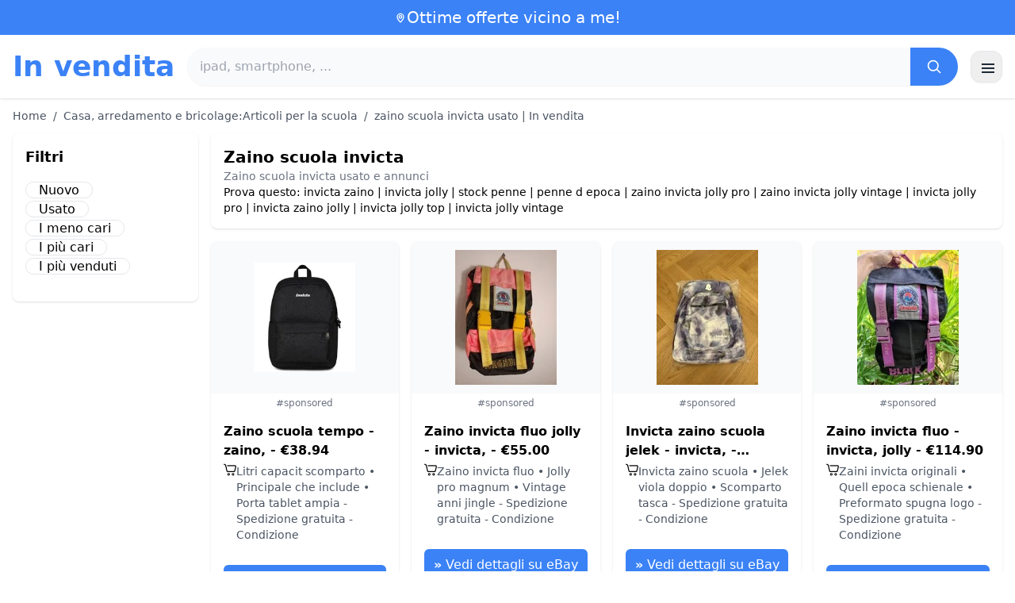

--- FILE ---
content_type: text/html; charset=UTF-8
request_url: https://www.in-vendita.it/zaino-scuola-invicta
body_size: 17079
content:
<!DOCTYPE html>
<html lang="it">
<head>
    <meta charset="UTF-8">
    <meta name="viewport" content="width=device-width, initial-scale=1.0">
    <title>zaino scuola invicta usato | In vendita</title>
    <meta name="description" content="zaino scuola invicta usato | In vendita  : selezione dei prodotti più economici, usati o nuovi. Sito facile e veloce.">
    <link rel="icon" type="image/png" sizes="96x96" href="https://www.in-vendita.it/favicon.ico"> 
    <meta name="google-site-verification" content="7Pw3UtAoJp2P_V9zSeV3LhHz7NlX0BQM-OY9337K8M8" />
    <!-- 100% privacy-first analytics -->
<script data-collect-dnt="true" async src="https://scripts.simpleanalyticscdn.com/latest.js"></script></head>
<body>
<style id="inline-css">
/* inline from: assets/tailwind.css */
*,:after,:before{--tw-border-spacing-x:0;--tw-border-spacing-y:0;--tw-translate-x:0;--tw-translate-y:0;--tw-rotate:0;--tw-skew-x:0;--tw-skew-y:0;--tw-scale-x:1;--tw-scale-y:1;--tw-pan-x: ;--tw-pan-y: ;--tw-pinch-zoom: ;--tw-scroll-snap-strictness:proximity;--tw-gradient-from-position: ;--tw-gradient-via-position: ;--tw-gradient-to-position: ;--tw-ordinal: ;--tw-slashed-zero: ;--tw-numeric-figure: ;--tw-numeric-spacing: ;--tw-numeric-fraction: ;--tw-ring-inset: ;--tw-ring-offset-width:0px;--tw-ring-offset-color:#fff;--tw-ring-color:rgba(59,130,246,.5);--tw-ring-offset-shadow:0 0 #0000;--tw-ring-shadow:0 0 #0000;--tw-shadow:0 0 #0000;--tw-shadow-colored:0 0 #0000;--tw-blur: ;--tw-brightness: ;--tw-contrast: ;--tw-grayscale: ;--tw-hue-rotate: ;--tw-invert: ;--tw-saturate: ;--tw-sepia: ;--tw-drop-shadow: ;--tw-backdrop-blur: ;--tw-backdrop-brightness: ;--tw-backdrop-contrast: ;--tw-backdrop-grayscale: ;--tw-backdrop-hue-rotate: ;--tw-backdrop-invert: ;--tw-backdrop-opacity: ;--tw-backdrop-saturate: ;--tw-backdrop-sepia: ;--tw-contain-size: ;--tw-contain-layout: ;--tw-contain-paint: ;--tw-contain-style: }::backdrop{--tw-border-spacing-x:0;--tw-border-spacing-y:0;--tw-translate-x:0;--tw-translate-y:0;--tw-rotate:0;--tw-skew-x:0;--tw-skew-y:0;--tw-scale-x:1;--tw-scale-y:1;--tw-pan-x: ;--tw-pan-y: ;--tw-pinch-zoom: ;--tw-scroll-snap-strictness:proximity;--tw-gradient-from-position: ;--tw-gradient-via-position: ;--tw-gradient-to-position: ;--tw-ordinal: ;--tw-slashed-zero: ;--tw-numeric-figure: ;--tw-numeric-spacing: ;--tw-numeric-fraction: ;--tw-ring-inset: ;--tw-ring-offset-width:0px;--tw-ring-offset-color:#fff;--tw-ring-color:rgba(59,130,246,.5);--tw-ring-offset-shadow:0 0 #0000;--tw-ring-shadow:0 0 #0000;--tw-shadow:0 0 #0000;--tw-shadow-colored:0 0 #0000;--tw-blur: ;--tw-brightness: ;--tw-contrast: ;--tw-grayscale: ;--tw-hue-rotate: ;--tw-invert: ;--tw-saturate: ;--tw-sepia: ;--tw-drop-shadow: ;--tw-backdrop-blur: ;--tw-backdrop-brightness: ;--tw-backdrop-contrast: ;--tw-backdrop-grayscale: ;--tw-backdrop-hue-rotate: ;--tw-backdrop-invert: ;--tw-backdrop-opacity: ;--tw-backdrop-saturate: ;--tw-backdrop-sepia: ;--tw-contain-size: ;--tw-contain-layout: ;--tw-contain-paint: ;--tw-contain-style: }/*! tailwindcss v3.4.18 | MIT License | https://tailwindcss.com*/*,:after,:before{box-sizing:border-box;border:0 solid #e5e7eb}:after,:before{--tw-content:""}:host,html{line-height:1.5;-webkit-text-size-adjust:100%;-moz-tab-size:4;-o-tab-size:4;tab-size:4;font-family:ui-sans-serif,system-ui,sans-serif,Apple Color Emoji,Segoe UI Emoji,Segoe UI Symbol,Noto Color Emoji;font-feature-settings:normal;font-variation-settings:normal;-webkit-tap-highlight-color:transparent}body{margin:0;line-height:inherit}hr{height:0;color:inherit;border-top-width:1px}abbr:where([title]){-webkit-text-decoration:underline dotted;text-decoration:underline dotted}h1,h2,h3,h4,h5,h6{font-size:inherit;font-weight:inherit}a{color:inherit;text-decoration:inherit}b,strong{font-weight:bolder}code,kbd,pre,samp{font-family:ui-monospace,SFMono-Regular,Menlo,Monaco,Consolas,Liberation Mono,Courier New,monospace;font-feature-settings:normal;font-variation-settings:normal;font-size:1em}small{font-size:80%}sub,sup{font-size:75%;line-height:0;position:relative;vertical-align:baseline}sub{bottom:-.25em}sup{top:-.5em}table{text-indent:0;border-color:inherit;border-collapse:collapse}button,input,optgroup,select,textarea{font-family:inherit;font-feature-settings:inherit;font-variation-settings:inherit;font-size:100%;font-weight:inherit;line-height:inherit;letter-spacing:inherit;color:inherit;margin:0;padding:0}button,select{text-transform:none}button,input:where([type=button]),input:where([type=reset]),input:where([type=submit]){-webkit-appearance:button;background-color:transparent;background-image:none}:-moz-focusring{outline:auto}:-moz-ui-invalid{box-shadow:none}progress{vertical-align:baseline}::-webkit-inner-spin-button,::-webkit-outer-spin-button{height:auto}[type=search]{-webkit-appearance:textfield;outline-offset:-2px}::-webkit-search-decoration{-webkit-appearance:none}::-webkit-file-upload-button{-webkit-appearance:button;font:inherit}summary{display:list-item}blockquote,dd,dl,figure,h1,h2,h3,h4,h5,h6,hr,p,pre{margin:0}fieldset{margin:0}fieldset,legend{padding:0}menu,ol,ul{list-style:none;margin:0;padding:0}dialog{padding:0}textarea{resize:vertical}input::-moz-placeholder,textarea::-moz-placeholder{opacity:1;color:#9ca3af}input::placeholder,textarea::placeholder{opacity:1;color:#9ca3af}[role=button],button{cursor:pointer}:disabled{cursor:default}audio,canvas,embed,iframe,img,object,svg,video{display:block;vertical-align:middle}img,video{max-width:100%;height:auto}[hidden]:where(:not([hidden=until-found])){display:none}.container{width:100%}@media (min-width:640px){.container{max-width:640px}}@media (min-width:768px){.container{max-width:768px}}@media (min-width:1024px){.container{max-width:1024px}}@media (min-width:1280px){.container{max-width:1280px}}@media (min-width:1536px){.container{max-width:1536px}}.visible{visibility:visible}.invisible{visibility:hidden}.static{position:static}.fixed{position:fixed}.absolute{position:absolute}.relative{position:relative}.sticky{position:sticky}.inset-0{inset:0}.-right-2{right:-.5rem}.-top-2{top:-.5rem}.left-2{left:.5rem}.right-0{right:0}.top-0{top:0}.top-2{top:.5rem}.top-\[env\(safe-area-inset-top\)\]{top:env(safe-area-inset-top)}.z-40{z-index:40}.col-span-full{grid-column:1/-1}.mx-4{margin-left:1rem;margin-right:1rem}.mx-auto{margin-left:auto;margin-right:auto}.my-2{margin-top:.5rem;margin-bottom:.5rem}.mb-1{margin-bottom:.25rem}.mb-10{margin-bottom:2.5rem}.mb-2{margin-bottom:.5rem}.mb-4{margin-bottom:1rem}.mb-5{margin-bottom:1.25rem}.mb-6{margin-bottom:1.5rem}.mb-8{margin-bottom:2rem}.ml-20{margin-left:5rem}.mr-2{margin-right:.5rem}.mt-0{margin-top:0}.mt-0\.5{margin-top:.125rem}.mt-1{margin-top:.25rem}.mt-2{margin-top:.5rem}.mt-3{margin-top:.75rem}.mt-4{margin-top:1rem}.mt-5{margin-top:1.25rem}.mt-8{margin-top:2rem}.line-clamp-2{overflow:hidden;display:-webkit-box;-webkit-box-orient:vertical;-webkit-line-clamp:2}.block{display:block}.inline-block{display:inline-block}.inline{display:inline}.flex{display:flex}.inline-flex{display:inline-flex}.table{display:table}.grid{display:grid}.hidden{display:none}.h-10{height:2.5rem}.h-24{height:6rem}.h-4{height:1rem}.h-5{height:1.25rem}.h-6{height:1.5rem}.h-8{height:2rem}.h-full{height:100%}.max-h-full{max-height:100%}.min-h-\[80px\]{min-height:80px}.w-1{width:.25rem}.w-10{width:2.5rem}.w-20{width:5rem}.w-24{width:6rem}.w-3{width:.75rem}.w-4{width:1rem}.w-5{width:1.25rem}.w-6{width:1.5rem}.w-72{width:18rem}.w-8{width:2rem}.w-full{width:100%}.max-w-2xl{max-width:42rem}.max-w-3xl{max-width:48rem}.max-w-6xl{max-width:72rem}.max-w-7xl{max-width:80rem}.max-w-full{max-width:100%}.max-w-none{max-width:none}.max-w-screen-xl{max-width:1280px}.flex-1{flex:1 1 0%}.flex-shrink-0{flex-shrink:0}.-translate-y-0{--tw-translate-y:-0px}.-translate-y-0,.rotate-180{transform:translate(var(--tw-translate-x),var(--tw-translate-y)) rotate(var(--tw-rotate)) skewX(var(--tw-skew-x)) skewY(var(--tw-skew-y)) scaleX(var(--tw-scale-x)) scaleY(var(--tw-scale-y))}.rotate-180{--tw-rotate:180deg}.transform{transform:translate(var(--tw-translate-x),var(--tw-translate-y)) rotate(var(--tw-rotate)) skewX(var(--tw-skew-x)) skewY(var(--tw-skew-y)) scaleX(var(--tw-scale-x)) scaleY(var(--tw-scale-y))}.cursor-pointer{cursor:pointer}.list-disc{list-style-type:disc}.appearance-none{-webkit-appearance:none;-moz-appearance:none;appearance:none}.grid-cols-1{grid-template-columns:repeat(1,minmax(0,1fr))}.grid-cols-2{grid-template-columns:repeat(2,minmax(0,1fr))}.flex-row{flex-direction:row}.flex-col{flex-direction:column}.flex-wrap{flex-wrap:wrap}.items-start{align-items:flex-start}.items-center{align-items:center}.justify-center{justify-content:center}.justify-between{justify-content:space-between}.gap-2{gap:.5rem}.gap-3{gap:.75rem}.gap-4{gap:1rem}.gap-6{gap:1.5rem}.gap-8{gap:2rem}.gap-x-2{-moz-column-gap:.5rem;column-gap:.5rem}.gap-y-2{row-gap:.5rem}.space-x-1>:not([hidden])~:not([hidden]){--tw-space-x-reverse:0;margin-right:calc(.25rem*var(--tw-space-x-reverse));margin-left:calc(.25rem*(1 - var(--tw-space-x-reverse)))}.space-x-2>:not([hidden])~:not([hidden]){--tw-space-x-reverse:0;margin-right:calc(.5rem*var(--tw-space-x-reverse));margin-left:calc(.5rem*(1 - var(--tw-space-x-reverse)))}.space-x-4>:not([hidden])~:not([hidden]){--tw-space-x-reverse:0;margin-right:calc(1rem*var(--tw-space-x-reverse));margin-left:calc(1rem*(1 - var(--tw-space-x-reverse)))}.space-y-2>:not([hidden])~:not([hidden]){--tw-space-y-reverse:0;margin-top:calc(.5rem*(1 - var(--tw-space-y-reverse)));margin-bottom:calc(.5rem*var(--tw-space-y-reverse))}.space-y-4>:not([hidden])~:not([hidden]){--tw-space-y-reverse:0;margin-top:calc(1rem*(1 - var(--tw-space-y-reverse)));margin-bottom:calc(1rem*var(--tw-space-y-reverse))}.divide-y>:not([hidden])~:not([hidden]){--tw-divide-y-reverse:0;border-top-width:calc(1px*(1 - var(--tw-divide-y-reverse)));border-bottom-width:calc(1px*var(--tw-divide-y-reverse))}.divide-gray-200>:not([hidden])~:not([hidden]){--tw-divide-opacity:1;border-color:rgb(229 231 235/var(--tw-divide-opacity,1))}.overflow-hidden{overflow:hidden}.overflow-y-auto{overflow-y:auto}.rounded{border-radius:.25rem}.rounded-2xl{border-radius:1rem}.rounded-full{border-radius:9999px}.rounded-lg{border-radius:.5rem}.rounded-md{border-radius:.375rem}.rounded-xl{border-radius:.75rem}.rounded-r-md{border-top-right-radius:.375rem;border-bottom-right-radius:.375rem}.border{border-width:1px}.border-b{border-bottom-width:1px}.border-t{border-top-width:1px}.border-blue-500{--tw-border-opacity:1;border-color:rgb(59 130 246/var(--tw-border-opacity,1))}.border-gray-200{--tw-border-opacity:1;border-color:rgb(229 231 235/var(--tw-border-opacity,1))}.border-gray-300{--tw-border-opacity:1;border-color:rgb(209 213 219/var(--tw-border-opacity,1))}.bg-black{--tw-bg-opacity:1;background-color:rgb(0 0 0/var(--tw-bg-opacity,1))}.bg-black\/40{background-color:rgba(0,0,0,.4)}.bg-blue-500{--tw-bg-opacity:1;background-color:rgb(59 130 246/var(--tw-bg-opacity,1))}.bg-blue-600{--tw-bg-opacity:1;background-color:rgb(37 99 235/var(--tw-bg-opacity,1))}.bg-gray-100{--tw-bg-opacity:1;background-color:rgb(243 244 246/var(--tw-bg-opacity,1))}.bg-gray-50{--tw-bg-opacity:1;background-color:rgb(249 250 251/var(--tw-bg-opacity,1))}.bg-green-100{--tw-bg-opacity:1;background-color:rgb(220 252 231/var(--tw-bg-opacity,1))}.bg-red-100{--tw-bg-opacity:1;background-color:rgb(254 226 226/var(--tw-bg-opacity,1))}.bg-red-600{--tw-bg-opacity:1;background-color:rgb(220 38 38/var(--tw-bg-opacity,1))}.bg-white{--tw-bg-opacity:1;background-color:rgb(255 255 255/var(--tw-bg-opacity,1))}.bg-white\/95{background-color:hsla(0,0%,100%,.95)}.object-contain{-o-object-fit:contain;object-fit:contain}.p-3{padding:.75rem}.p-4{padding:1rem}.p-6{padding:1.5rem}.px-1{padding-left:.25rem;padding-right:.25rem}.px-2{padding-left:.5rem;padding-right:.5rem}.px-3{padding-left:.75rem;padding-right:.75rem}.px-4{padding-left:1rem;padding-right:1rem}.px-5{padding-left:1.25rem;padding-right:1.25rem}.px-8{padding-left:2rem;padding-right:2rem}.py-1{padding-top:.25rem;padding-bottom:.25rem}.py-10{padding-top:2.5rem;padding-bottom:2.5rem}.py-2{padding-top:.5rem;padding-bottom:.5rem}.py-3{padding-top:.75rem;padding-bottom:.75rem}.py-4{padding-top:1rem;padding-bottom:1rem}.py-6{padding-top:1.5rem;padding-bottom:1.5rem}.py-8{padding-top:2rem;padding-bottom:2rem}.pb-6{padding-bottom:1.5rem}.pr-4{padding-right:1rem}.pt-4{padding-top:1rem}.pt-8{padding-top:2rem}.text-center{text-align:center}.text-2xl{font-size:1.5rem;line-height:2rem}.text-3xl{font-size:1.875rem;line-height:2.25rem}.text-\[10px\]{font-size:10px}.text-base{font-size:1rem;line-height:1.5rem}.text-lg{font-size:1.125rem;line-height:1.75rem}.text-sm{font-size:.875rem;line-height:1.25rem}.text-xl{font-size:1.25rem;line-height:1.75rem}.text-xs{font-size:.75rem;line-height:1rem}.font-bold{font-weight:700}.font-medium{font-weight:500}.font-normal{font-weight:400}.font-semibold{font-weight:600}.uppercase{text-transform:uppercase}.lowercase{text-transform:lowercase}.leading-none{line-height:1}.leading-tight{line-height:1.25}.tracking-tight{letter-spacing:-.025em}.text-blue-500{--tw-text-opacity:1;color:rgb(59 130 246/var(--tw-text-opacity,1))}.text-blue-600{--tw-text-opacity:1;color:rgb(37 99 235/var(--tw-text-opacity,1))}.text-gray-500{--tw-text-opacity:1;color:rgb(107 114 128/var(--tw-text-opacity,1))}.text-gray-600{--tw-text-opacity:1;color:rgb(75 85 99/var(--tw-text-opacity,1))}.text-gray-700{--tw-text-opacity:1;color:rgb(55 65 81/var(--tw-text-opacity,1))}.text-gray-800{--tw-text-opacity:1;color:rgb(31 41 55/var(--tw-text-opacity,1))}.text-green-800{--tw-text-opacity:1;color:rgb(22 101 52/var(--tw-text-opacity,1))}.text-orange-500{--tw-text-opacity:1;color:rgb(249 115 22/var(--tw-text-opacity,1))}.text-orange-600{--tw-text-opacity:1;color:rgb(234 88 12/var(--tw-text-opacity,1))}.text-red-700{--tw-text-opacity:1;color:rgb(185 28 28/var(--tw-text-opacity,1))}.text-white{--tw-text-opacity:1;color:rgb(255 255 255/var(--tw-text-opacity,1))}.underline{text-decoration-line:underline}.shadow{--tw-shadow:0 1px 3px 0 rgba(0,0,0,.1),0 1px 2px -1px rgba(0,0,0,.1);--tw-shadow-colored:0 1px 3px 0 var(--tw-shadow-color),0 1px 2px -1px var(--tw-shadow-color)}.shadow,.shadow-sm{box-shadow:var(--tw-ring-offset-shadow,0 0 #0000),var(--tw-ring-shadow,0 0 #0000),var(--tw-shadow)}.shadow-sm{--tw-shadow:0 1px 2px 0 rgba(0,0,0,.05);--tw-shadow-colored:0 1px 2px 0 var(--tw-shadow-color)}.shadow-xl{--tw-shadow:0 20px 25px -5px rgba(0,0,0,.1),0 8px 10px -6px rgba(0,0,0,.1);--tw-shadow-colored:0 20px 25px -5px var(--tw-shadow-color),0 8px 10px -6px var(--tw-shadow-color);box-shadow:var(--tw-ring-offset-shadow,0 0 #0000),var(--tw-ring-shadow,0 0 #0000),var(--tw-shadow)}.outline-none{outline:2px solid transparent;outline-offset:2px}.outline{outline-style:solid}.ring-black{--tw-ring-opacity:1;--tw-ring-color:rgb(0 0 0/var(--tw-ring-opacity,1))}.filter{filter:var(--tw-blur) var(--tw-brightness) var(--tw-contrast) var(--tw-grayscale) var(--tw-hue-rotate) var(--tw-invert) var(--tw-saturate) var(--tw-sepia) var(--tw-drop-shadow)}.backdrop-blur{--tw-backdrop-blur:blur(8px);-webkit-backdrop-filter:var(--tw-backdrop-blur) var(--tw-backdrop-brightness) var(--tw-backdrop-contrast) var(--tw-backdrop-grayscale) var(--tw-backdrop-hue-rotate) var(--tw-backdrop-invert) var(--tw-backdrop-opacity) var(--tw-backdrop-saturate) var(--tw-backdrop-sepia);backdrop-filter:var(--tw-backdrop-blur) var(--tw-backdrop-brightness) var(--tw-backdrop-contrast) var(--tw-backdrop-grayscale) var(--tw-backdrop-hue-rotate) var(--tw-backdrop-invert) var(--tw-backdrop-opacity) var(--tw-backdrop-saturate) var(--tw-backdrop-sepia)}.transition{transition-property:color,background-color,border-color,text-decoration-color,fill,stroke,opacity,box-shadow,transform,filter,-webkit-backdrop-filter;transition-property:color,background-color,border-color,text-decoration-color,fill,stroke,opacity,box-shadow,transform,filter,backdrop-filter;transition-property:color,background-color,border-color,text-decoration-color,fill,stroke,opacity,box-shadow,transform,filter,backdrop-filter,-webkit-backdrop-filter;transition-timing-function:cubic-bezier(.4,0,.2,1);transition-duration:.15s}.transition-shadow{transition-property:box-shadow;transition-timing-function:cubic-bezier(.4,0,.2,1);transition-duration:.15s}.transition-transform{transition-property:transform;transition-timing-function:cubic-bezier(.4,0,.2,1)}.duration-150,.transition-transform{transition-duration:.15s}.duration-200{transition-duration:.2s}.duration-300{transition-duration:.3s}.last\:border-b-0:last-child{border-bottom-width:0}.checked\:bg-blue-600:checked{--tw-bg-opacity:1;background-color:rgb(37 99 235/var(--tw-bg-opacity,1))}.hover\:-translate-y-0\.5:hover{--tw-translate-y:-0.125rem;transform:translate(var(--tw-translate-x),var(--tw-translate-y)) rotate(var(--tw-rotate)) skewX(var(--tw-skew-x)) skewY(var(--tw-skew-y)) scaleX(var(--tw-scale-x)) scaleY(var(--tw-scale-y))}.hover\:bg-blue-700:hover{--tw-bg-opacity:1;background-color:rgb(29 78 216/var(--tw-bg-opacity,1))}.hover\:bg-gray-100:hover{--tw-bg-opacity:1;background-color:rgb(243 244 246/var(--tw-bg-opacity,1))}.hover\:bg-gray-50:hover{--tw-bg-opacity:1;background-color:rgb(249 250 251/var(--tw-bg-opacity,1))}.hover\:bg-gray-800:hover{--tw-bg-opacity:1;background-color:rgb(31 41 55/var(--tw-bg-opacity,1))}.hover\:text-blue-600:hover{--tw-text-opacity:1;color:rgb(37 99 235/var(--tw-text-opacity,1))}.hover\:shadow-md:hover{--tw-shadow:0 4px 6px -1px rgba(0,0,0,.1),0 2px 4px -2px rgba(0,0,0,.1);--tw-shadow-colored:0 4px 6px -1px var(--tw-shadow-color),0 2px 4px -2px var(--tw-shadow-color)}.hover\:shadow-md:hover,.hover\:shadow-sm:hover{box-shadow:var(--tw-ring-offset-shadow,0 0 #0000),var(--tw-ring-shadow,0 0 #0000),var(--tw-shadow)}.hover\:shadow-sm:hover{--tw-shadow:0 1px 2px 0 rgba(0,0,0,.05);--tw-shadow-colored:0 1px 2px 0 var(--tw-shadow-color)}.focus\:outline-none:focus{outline:2px solid transparent;outline-offset:2px}.focus\:ring-2:focus{--tw-ring-offset-shadow:var(--tw-ring-inset) 0 0 0 var(--tw-ring-offset-width) var(--tw-ring-offset-color);--tw-ring-shadow:var(--tw-ring-inset) 0 0 0 calc(2px + var(--tw-ring-offset-width)) var(--tw-ring-color);box-shadow:var(--tw-ring-offset-shadow),var(--tw-ring-shadow),var(--tw-shadow,0 0 #0000)}.focus\:ring-black\/10:focus{--tw-ring-color:rgba(0,0,0,.1)}.focus\:ring-blue-500:focus{--tw-ring-opacity:1;--tw-ring-color:rgb(59 130 246/var(--tw-ring-opacity,1))}.group:hover .group-hover\:underline{text-decoration-line:underline}@media (min-width:640px){.sm\:grid-cols-2{grid-template-columns:repeat(2,minmax(0,1fr))}.sm\:grid-cols-3{grid-template-columns:repeat(3,minmax(0,1fr))}.sm\:grid-cols-4{grid-template-columns:repeat(4,minmax(0,1fr))}.sm\:gap-4{gap:1rem}.sm\:p-10{padding:2.5rem}.sm\:p-8{padding:2rem}.sm\:px-6{padding-left:1.5rem;padding-right:1.5rem}.sm\:py-12{padding-top:3rem;padding-bottom:3rem}.sm\:py-2{padding-top:.5rem;padding-bottom:.5rem}.sm\:py-8{padding-top:2rem;padding-bottom:2rem}.sm\:text-2xl{font-size:1.5rem;line-height:2rem}.sm\:text-4xl{font-size:2.25rem;line-height:2.5rem}.sm\:text-sm{font-size:.875rem;line-height:1.25rem}}@media (min-width:768px){.md\:mb-0{margin-bottom:0}.md\:mr-2{margin-right:.5rem}.md\:flex{display:flex}.md\:hidden{display:none}.md\:h-48{height:12rem}.md\:w-1\/4{width:25%}.md\:w-3\/4{width:75%}.md\:w-80{width:20rem}.md\:w-auto{width:auto}.md\:w-full{width:100%}.md\:grid-cols-2{grid-template-columns:repeat(2,minmax(0,1fr))}.md\:grid-cols-4{grid-template-columns:repeat(4,minmax(0,1fr))}.md\:flex-row{flex-direction:row}.md\:flex-col{flex-direction:column}.md\:items-center{align-items:center}.md\:justify-between{justify-content:space-between}.md\:p-4{padding:1rem}.md\:pr-4{padding-right:1rem}.md\:text-4xl{font-size:2.25rem;line-height:2.5rem}}@media (min-width:1024px){.lg\:col-span-1{grid-column:span 1/span 1}.lg\:w-1\/5{width:20%}.lg\:w-4\/5{width:80%}.lg\:grid-cols-3{grid-template-columns:repeat(3,minmax(0,1fr))}.lg\:grid-cols-5{grid-template-columns:repeat(5,minmax(0,1fr))}.lg\:flex-row{flex-direction:row}.lg\:flex-wrap{flex-wrap:wrap}.lg\:items-center{align-items:center}.lg\:justify-between{justify-content:space-between}.lg\:px-8{padding-left:2rem;padding-right:2rem}}@media (min-width:1280px){.xl\:grid-cols-4{grid-template-columns:repeat(4,minmax(0,1fr))}}
</style>
<style id="inline-css">
/* inline from: assets/global.css */
/* homepage */.dropdown:hover .dropdown-menu {    display: block;}.custom-checkbox:checked {    background-color: #3665f3;}.custom-checkbox:checked::after {    content: '✓';    color: white;    position: absolute;    left: 50%;    top: 50%;    transform: translate(-50%, -50%);}.price-range-slider {    -webkit-appearance: none;    width: 100%;    height: 4px;    background: #ddd;    outline: none;}.price-range-slider::-webkit-slider-thumb {    -webkit-appearance: none;    width: 16px;    height: 16px;    background: #3665f3;    cursor: pointer;    border-radius: 50%;}.star-rating i {    color: #ffb800;}.product-card:hover {    transform: translateY(-5px);    box-shadow: 0 10px 20px rgba(0,0,0,0.1);}.filter-section {    transition: all 0.3s ease;}.filter-content {    max-height: 1000px;    overflow: hidden;    transition: max-height 0.3s ease;}.filter-content.collapsed {    max-height: 0;}.homelist li{    list-style: disc;    margin-left:2rem;    font-weight: normal;}/* product */#mobile-filters { padding-top: env(safe-area-inset-top); }#mobile-filters ul { scrollbar-gutter: stable both-edges; }#mobile-filters a{  white-space: nowrap;  word-break: keep-all;  overflow-wrap: normal;  hyphens: none;  background-color:white;}/* Sidebar cachée sur mobile */.sidebar {  display: none;}.maxHeightLine {    height:20px;    overflow: hidden;    text-overflow: ellipsis;}/* Affichée à partir de 768px (tablette et +) */@media (min-width: 768px) {  .sidebar {    display: block;  }  .maxHeightLine {    height:auto;    overflow: auto;  }}
</style>

<header class="w-full bg-white shadow">
  <!-- Top bar -->
  <div class="bg-blue-500 text-white text-sm">
    <div class="max-w-6xl mx-auto px-4 py-2 flex items-center justify-center gap-2 text-center">

      <!-- Location icon -->
      <svg class="w-4 h-4" fill="none" stroke="currentColor" stroke-width="2"
           viewBox="0 0 24 24" aria-hidden="true">
        <path stroke-linecap="round" stroke-linejoin="round"
              d="M12 21s-6-5.686-6-10a6 6 0 1 1 12 0c0 4.314-6 10-6 10z" />
        <circle cx="12" cy="11" r="2.5" />
      </svg>

      <a href="https://www.in-vendita.it/s/bargain" class="inline-flex items-center gap-2 text-xl font-medium focus:outline-none">
        Ottime offerte vicino a me!      </a>

    </div>
  </div>

  <!-- Main header row -->
  <div class="mx-auto px-4 py-4">
    <div class="flex items-center justify-between gap-4">
      <!-- Left : title -->
      <div class="flex items-center">
        <a href="https://www.in-vendita.it/" class="text-3xl md:text-4xl font-bold text-blue-500 leading-none">
          In vendita        </a>
      </div>

      <!-- Center : search desktop -->
      <form class="hidden md:flex flex-1 mx-4" action="https://www.in-vendita.it/s/bargain#results" method="post">
        <div class="flex w-full bg-gray-50 rounded-full shadow-sm overflow-hidden">
          <input type="hidden" name="mode" value="standard" />
          <input
            type="text"
            placeholder="ipad, smartphone, ..."
            data-hj-allow
            class="flex-1 px-4 py-3 text-gray-700 bg-gray-50 outline-none"
            name="keyword_search"
          />
          <button
            type="submit"
            class="flex items-center justify-center px-5 bg-blue-500 text-white"
          >
            <svg class="w-5 h-5" fill="none" stroke="currentColor" stroke-width="2"
                 viewBox="0 0 24 24">
              <path stroke-linecap="round" stroke-linejoin="round"
                    d="m21 21-4.35-4.35M10.5 18a7.5 7.5 0 1 1 0-15 7.5 7.5 0 0 1 0 15z" />
            </svg>
          </button>
        </div>
      </form>

      <!-- Right desktop icons -->
       
      <div class="hidden md:flex items-center gap-6">
                <!-- Desktop hamburger -->
        <button
          id="desktopMenuToggle"
          class="w-10 h-10 flex items-center justify-center rounded-xl border border-gray-200 shadow-sm hover:bg-gray-50">
          <svg class="w-5 h-5 text-gray-800" fill="none" stroke="currentColor" stroke-width="2">
            <path d="M4 7h16M4 12h16M4 17h16" />
          </svg>
        </button>
      </div>

      <!-- Mobile hamburger -->
      <button
        id="mobileMenuToggle"
        class="md:hidden w-10 h-10 flex items-center justify-center rounded-xl border border-gray-200 shadow-sm">
        <svg class="w-5 h-5 text-gray-800" fill="none" stroke="currentColor" stroke-width="2">
          <path d="M4 7h16M4 12h16M4 17h16" />
        </svg>
      </button>
    </div>

    <!-- Mobile search -->
    <form class="mt-3 md:hidden" action="https://www.in-vendita.it/s/bargain#results" method="post">
      <div class="flex w-full bg-gray-50 rounded-full shadow-sm overflow-hidden">
        <input type="hidden" name="mode" value="standard" />
        <input type="text" name="keyword_search" placeholder="ipad, smartphone, ..." data-hj-allow 
               class="flex-1 px-4 py-3 text-gray-700 bg-gray-50 outline-none" />
        <button class="flex items-center justify-center px-5 bg-blue-500 text-white">
          <svg class="w-5 h-5" fill="none" stroke="currentColor" stroke-width="2">
            <path d="m21 21-4.35-4.35M10.5 18a7.5 7.5 0 1 1 0-15 7.5 7.5 0 0 1 0 15z" />
          </svg>
        </button>
      </div>
    </form>

    <!-- Mobile actions -->
    <div id="mobileActions" class="md:hidden hidden mt-3 flex items-center gap-6">
      <!-- Cart -->
      <button class="relative">
        <svg class="w-6 h-6 text-gray-800" fill="none" stroke="currentColor" stroke-width="2">
          <path d="M3 3h2l.4 2M7 13h10L19 6H5.4M7 13 5.4 5M7 13l-1.293 2.293A1 1 0 0 0 6.618 17H18M9 21h.01M15 21h.01" />
        </svg>
        <span class="absolute -top-2 -right-2 bg-blue-500 text-white text-xs font-semibold rounded-full w-5 h-5 flex items-center justify-center">0</span>
      </button>

      <!-- Mail -->
      <button>
        <svg class="w-6 h-6 text-gray-800" fill="none" stroke="currentColor" stroke-width="2">
          <path d="M4 6h16v12H4z" />
          <path d="m4 7 8 6 8-6" />
        </svg>
      </button>

      <!-- User -->
      <button>
        <svg class="w-6 h-6 text-gray-800" fill="none" stroke="currentColor" stroke-width="2">
          <path d="M12 12a4 4 0 1 0 0-8 4 4 0 0 0 0 8z" />
          <path d="M6 20a6 6 0 0 1 12 0" />
        </svg>
      </button>
    </div>
  </div>
</header>

<!-- FULL MENU (desktop + mobile) -->
<!-- FULL MENU OVERLAY (vertical, desktop + mobile) -->
<nav id="mainMenu" class="fixed inset-0 z-40 hidden">
  <!-- Fond assombri -->
  <div id="menuBackdrop" class="absolute inset-0 bg-black/40"></div>

  <!-- Panneau latéral -->
  <div class="absolute right-0 top-0 h-full w-72 md:w-80 bg-white shadow-xl flex flex-col">
    <!-- Header du panneau -->
    <div class="flex items-center justify-between px-4 py-4 border-b border-gray-200">
      <span class="text-base font-semibold text-gray-800">
        In vendita      </span>
      <button id="menuClose" class="w-8 h-8 flex items-center justify-center rounded-full hover:bg-gray-100">
        <svg class="w-4 h-4 text-gray-700" fill="none" stroke="currentColor" stroke-width="2" viewBox="0 0 24 24">
          <path stroke-linecap="round" stroke-linejoin="round" d="M6 18 18 6M6 6l12 12" />
        </svg>
      </button>
    </div>

    <!-- Liens (verticaux) -->
    <div class="flex-1 overflow-y-auto">
      <div class="flex flex-col divide-y divide-gray-200 text-sm font-medium">
        <a href="https://www.in-vendita.it/" class="px-4 py-3 hover:bg-gray-50">
          Home        </a>
        <a href="https://www.in-vendita.it/s/bargain?mode=standard" class="px-4 py-3 hover:bg-gray-50">
          Cerca        </a>                                
        <a href="https://www.in-vendita.it/s/bargain?mode=local" class="px-4 py-3 hover:bg-gray-50">
          Offerte locali        </a>
        <a href="https://www.in-vendita.it/s/bargain?mode=misspelled" class="px-4 py-3 hover:bg-gray-50">
          Offerte con errore di ortografia        </a>
        <a href="https://www.in-vendita.it/s/bargain?mode=lastminute" class="px-4 py-3 hover:bg-gray-50">
          Aste last minute        </a>                        
        <a href="https://www.facebook.com/profile.php?id=61584598651411" class="px-4 py-3 hover:bg-gray-50">
          Facebook Page
        </a>
        <a href="https://www.in-vendita.it/mag/" class="px-4 py-3 hover:bg-gray-50">
          Blog
        </a>        
        <a href="https://www.in-vendita.it/s/contact" class="px-4 py-3 hover:bg-gray-50">
          Contattaci        </a>
      </div>
    </div>

    <!-- Zone bas (optionnelle : liens compte, etc.) -->
    <div class="border-t border-gray-200 px-4 py-3 flex flex-col gap-2 text-sm">
      <a href="https://www.in-vendita.it/s/myaccount" class="flex items-center gap-2 hover:text-blue-600">
        <svg class="w-4 h-4 text-gray-700" fill="none" stroke="currentColor" stroke-width="2" viewBox="0 0 24 24">
          <path d="M12 12a4 4 0 1 0 0-8 4 4 0 0 0 0 8z" />
          <path d="M6 20a6 6 0 0 1 12 0" />
        </svg>
        <span>Account</span>
      </a>
      <a href="https://www.in-vendita.it/s/cart" class="flex items-center gap-2 hover:text-blue-600">
        <svg class="w-4 h-4 text-gray-700" fill="none" stroke="currentColor" stroke-width="2" viewBox="0 0 24 24">
          <path d="M3 3h2l.4 2M7 13h10L19 6H5.4M7 13 5.4 5M7 13l-1.293 2.293A1 1 0 0 0 6.618 17H18M9 21h.01M15 21h.01" />
        </svg>
        <span>Carrello</span>
      </a>
    </div>
  </div>
</nav>
    <!-- Breadcrumbs -->
    <div class="container mx-auto px-4 py-3 text-sm">
        <div class="flex items-center space-x-2 text-gray-600">
            <a href="https://www.in-vendita.it/" class="hover:text-blue-600">Home</a>
            <span>/</span>
            <span class="maxHeightLine"><a href='https://www.in-vendita.it/s/collezionismo/pubblicitario/collezionismo-cartaceo/casa-arredamento-e-bricolage-articoli-per-la-scuola'>Casa, arredamento e bricolage:Articoli per la scuola</a></span>
            <span>/</span>
            <span class="font-medium maxHeightLine">zaino scuola invicta usato | In vendita</span>
        </div>
    </div>

    <!-- Main Content -->
    <div class="container mx-auto px-4">
        <div class="flex flex-col md:flex-row">
            <!-- Filters Sidebar -->
            <!-- DESKTOP FILTERS -->
<div class="w-full md:w-1/4 lg:w-1/5 pr-4 mb-6 sidebar">
    <div class="bg-white rounded-lg shadow p-4">
        <div class="justify-between items-center mb-4">
            <h4 class="font-bold text-lg mb-4">Filtri</h4>
            <div class="justify-between items-center mb-4">
            <ul>
                <li><a href='#' target=_blank data-url='[base64]' class='clickable-product cursor-pointer rounded-xl border px-4 mb-2'>Nuovo</a></li><li><a href='#' target=_blank data-url='[base64]' class='clickable-product cursor-pointer rounded-xl border px-4 mb-2'>Usato</a></li><li><a href='#' target=_blank data-url='[base64]' class='clickable-product cursor-pointer rounded-xl border px-4 mb-2'>I meno cari</a></li><li><a href='#' target=_blank data-url='[base64]' class='clickable-product cursor-pointer rounded-xl border px-4 mb-2'>I più cari</a></li><li><a href='#' target=_blank data-url='[base64]' class='clickable-product cursor-pointer rounded-xl border px-4 mb-2'>I più venduti</a></li>            </ul>
            </div>
        </div>                 
    </div>
</div>

<!-- MOBILE STICKY FILTERS (visible < md) -->
<div id="mobile-filters" class="md:hidden sticky top-[env(safe-area-inset-top)] z-40 bg-white/95 backdrop-blur border-b">
  <div class="max-w-screen-xl mx-auto py-2">
    <h4 class="font-bold text-lg mb-4">Filtri</h4>
    <ul class="flex flex-wrap gap-x-2 gap-y-2">
        <li><a href='#' target=_blank data-url='[base64]' class='clickable-product cursor-pointer rounded-xl border px-4 mb-2'>Nuovo</a></li><li><a href='#' target=_blank data-url='[base64]' class='clickable-product cursor-pointer rounded-xl border px-4 mb-2'>Usato</a></li><li><a href='#' target=_blank data-url='[base64]' class='clickable-product cursor-pointer rounded-xl border px-4 mb-2'>I meno cari</a></li></ul><ul class='flex flex-wrap gap-x-2 gap-y-2 mt-3'><li><a href='#' target=_blank data-url='[base64]' class='clickable-product cursor-pointer rounded-xl border px-4 mb-2'>I più cari</a></li><li><a href='#' target=_blank data-url='[base64]' class='clickable-product cursor-pointer rounded-xl border px-4 mb-2'>I più venduti</a></li>    </ul>
  </div>
</div>

            
            <!-- Products List -->
            <div class="w-full md:w-3/4 lg:w-4/5">
                <div class="bg-white rounded-lg shadow p-4 mb-4">
                    <div class="flex flex-col md:flex-row md:items-center md:justify-between">
                        <h1 class="text-xl font-bold mb-2 md:mb-0">Zaino scuola invicta</h1>                        
                    </div>
                    <h2 class="text-sm text-gray-500">Zaino scuola invicta usato e annunci</h2>

                       

                    <p class="text-sm maxHeightLine">Prova questo: <a href="https://www.in-vendita.it/invicta-zaino">invicta zaino</a> | <a href="https://www.in-vendita.it/invicta-jolly">invicta jolly</a> | <a href="https://www.in-vendita.it/stock-penne">stock penne</a> | <a href="https://www.in-vendita.it/penne-d-epoca">penne d epoca</a> | <a href="https://www.in-vendita.it/zaino-invicta-jolly-pro">zaino invicta jolly pro</a> | <a href="https://www.in-vendita.it/zaino-invicta-jolly-vintage">zaino invicta jolly vintage</a> | <a href="https://www.in-vendita.it/invicta-jolly-pro">invicta jolly pro</a> | <a href="https://www.in-vendita.it/invicta-zaino-jolly">invicta zaino jolly</a> | <a href="https://www.in-vendita.it/invicta-jolly-top">invicta jolly top</a> | <a href="https://www.in-vendita.it/invicta-jolly-vintage">invicta jolly vintage</a></p>                </div>

                <!-- top description -->
                <div class="mb-4">
                                    </div>
                
                <!-- Product Grid -->
                <section id="results" class="grid grid-cols-1 sm:grid-cols-2 lg:grid-cols-3 xl:grid-cols-4 gap-4">

                                <!-- Product Card 1 -->                            
                   <div class="bg-white rounded-lg shadow overflow-hidden product-card transition duration-300 clickable-product cursor-pointer flex flex-row md:flex-col" 
                        data-url="[base64]">
                        <div class="flex-shrink-0 w-24 md:w-full flex flex-col">
                            <div class="w-24 h-24 md:w-full md:h-48 bg-gray-50 flex items-center justify-center overflow-hidden">
                                <img src="https://www.in-vendita.it/image.php?url=aHR0cHM6Ly9pLmViYXlpbWcuY29tL2ltYWdlcy9nL0xJMEFBT1N3ZnZob0ZjWXgvcy1sMjI1LmpwZw==" 
                                    alt="Zaino Scuola Tempo Libero" 
                                    class="max-w-full max-h-full object-contain" fetchpriority="high" width=128 height=128>
                                                                
                            </div>
                        <span class="block w-full text-xs text-gray-500 mt-1 text-center">#sponsored</span>
                        </div>
                        <div class="flex-1 flex flex-col gap-2 p-3 md:p-4">
                            <span class="font-bold text-m mb-1 line-clamp-2">
                                Zaino scuola tempo - zaino, - €38.94</span>
                            <div class="items-center justify-between min-h-[64px]">
                                
                                <div class="flex items-start gap-2 text-sm text-gray-600">
                                    <img src="https://www.in-vendita.it/assets/online-shopping.png" alt="Aggiungi al carrello" width="16" height="16" class="hrink-0 w-4 h-4 object-contain" />
                                    <span>Litri capacit scomparto • Principale che include • Porta tablet ampia                                    - Spedizione gratuita - Condizione</span>
                                </div>
                            </div>
                            <div class="mt-4">                              
                                <button class="w-full bg-blue-500 text-white py-2 rounded-md mt-3"><strong>&raquo;</strong> Vedi dettagli su eBay</button>                                
                            </div>
                        </div>
                    </div>  
                                <!-- Product Card 1 -->                            
                   <div class="bg-white rounded-lg shadow overflow-hidden product-card transition duration-300 clickable-product cursor-pointer flex flex-row md:flex-col" 
                        data-url="[base64]">
                        <div class="flex-shrink-0 w-24 md:w-full flex flex-col">
                            <div class="w-24 h-24 md:w-full md:h-48 bg-gray-50 flex items-center justify-center overflow-hidden">
                                <img src="https://www.in-vendita.it/image.php?url=aHR0cHM6Ly9pLmViYXlpbWcuY29tL2ltYWdlcy9nLzU4TUFBZVN3ak5ScEdqUS0vcy1sMjI1LmpwZw==" 
                                    alt="Zaino Invicta Fluo Jolly Pro 4" 
                                    class="max-w-full max-h-full object-contain" fetchpriority="high" width=128 height=128>
                                                                
                            </div>
                        <span class="block w-full text-xs text-gray-500 mt-1 text-center">#sponsored</span>
                        </div>
                        <div class="flex-1 flex flex-col gap-2 p-3 md:p-4">
                            <span class="font-bold text-m mb-1 line-clamp-2">
                                Zaino invicta fluo jolly - invicta, - €55.00</span>
                            <div class="items-center justify-between min-h-[64px]">
                                
                                <div class="flex items-start gap-2 text-sm text-gray-600">
                                    <img src="https://www.in-vendita.it/assets/online-shopping.png" alt="Aggiungi al carrello" width="16" height="16" class="hrink-0 w-4 h-4 object-contain" />
                                    <span>Zaino invicta fluo • Jolly pro magnum • Vintage anni jingle                                    - Spedizione gratuita - Condizione</span>
                                </div>
                            </div>
                            <div class="mt-4">                              
                                <button class="w-full bg-blue-500 text-white py-2 rounded-md mt-3"><strong>&raquo;</strong> Vedi dettagli su eBay</button>                                
                            </div>
                        </div>
                    </div>  
                                <!-- Product Card 1 -->                            
                   <div class="bg-white rounded-lg shadow overflow-hidden product-card transition duration-300 clickable-product cursor-pointer flex flex-row md:flex-col" 
                        data-url="[base64]">
                        <div class="flex-shrink-0 w-24 md:w-full flex flex-col">
                            <div class="w-24 h-24 md:w-full md:h-48 bg-gray-50 flex items-center justify-center overflow-hidden">
                                <img src="https://www.in-vendita.it/image.php?url=aHR0cHM6Ly9pLmViYXlpbWcuY29tL2ltYWdlcy9nL1h6c0FBZVN3M2dGb2NzZm0vcy1sMjI1LmpwZw==" 
                                    alt="INVICTA ZAINO SCUOLA JELEK" 
                                    class="max-w-full max-h-full object-contain" fetchpriority="high" width=128 height=128>
                                                                
                            </div>
                        <span class="block w-full text-xs text-gray-500 mt-1 text-center">#sponsored</span>
                        </div>
                        <div class="flex-1 flex flex-col gap-2 p-3 md:p-4">
                            <span class="font-bold text-m mb-1 line-clamp-2">
                                Invicta zaino scuola jelek - invicta, - €45.00</span>
                            <div class="items-center justify-between min-h-[64px]">
                                
                                <div class="flex items-start gap-2 text-sm text-gray-600">
                                    <img src="https://www.in-vendita.it/assets/online-shopping.png" alt="Aggiungi al carrello" width="16" height="16" class="hrink-0 w-4 h-4 object-contain" />
                                    <span>Invicta zaino scuola • Jelek viola doppio • Scomparto tasca                                    - Spedizione gratuita - Condizione</span>
                                </div>
                            </div>
                            <div class="mt-4">                              
                                <button class="w-full bg-blue-500 text-white py-2 rounded-md mt-3"><strong>&raquo;</strong> Vedi dettagli su eBay</button>                                
                            </div>
                        </div>
                    </div>  
                                <!-- Product Card 1 -->                            
                   <div class="bg-white rounded-lg shadow overflow-hidden product-card transition duration-300 clickable-product cursor-pointer flex flex-row md:flex-col" 
                        data-url="[base64]">
                        <div class="flex-shrink-0 w-24 md:w-full flex flex-col">
                            <div class="w-24 h-24 md:w-full md:h-48 bg-gray-50 flex items-center justify-center overflow-hidden">
                                <img src="https://www.in-vendita.it/image.php?url=aHR0cHM6Ly9pLmViYXlpbWcuY29tL2ltYWdlcy9nL0ZUMEFBZVN3MXJ0b2RoTlkvcy1sMjI1LmpwZw==" 
                                    alt="Zaino Invicta Fluo Jolly Pro 4" 
                                    class="max-w-full max-h-full object-contain" fetchpriority="high" width=128 height=128>
                                                                
                            </div>
                        <span class="block w-full text-xs text-gray-500 mt-1 text-center">#sponsored</span>
                        </div>
                        <div class="flex-1 flex flex-col gap-2 p-3 md:p-4">
                            <span class="font-bold text-m mb-1 line-clamp-2">
                                Zaino invicta fluo - invicta, jolly - €114.90</span>
                            <div class="items-center justify-between min-h-[64px]">
                                
                                <div class="flex items-start gap-2 text-sm text-gray-600">
                                    <img src="https://www.in-vendita.it/assets/online-shopping.png" alt="Aggiungi al carrello" width="16" height="16" class="hrink-0 w-4 h-4 object-contain" />
                                    <span>Zaini invicta originali • Quell epoca schienale • Preformato spugna logo                                    - Spedizione gratuita - Condizione</span>
                                </div>
                            </div>
                            <div class="mt-4">                              
                                <button class="w-full bg-blue-500 text-white py-2 rounded-md mt-3"><strong>&raquo;</strong> Vedi dettagli su eBay</button>                                
                            </div>
                        </div>
                    </div>  
                                <!-- Product Card 1 -->                            
                   <div class="bg-white rounded-lg shadow overflow-hidden product-card transition duration-300 clickable-product cursor-pointer flex flex-row md:flex-col" 
                        data-url="[base64]">
                        <div class="flex-shrink-0 w-24 md:w-full flex flex-col">
                            <div class="w-24 h-24 md:w-full md:h-48 bg-gray-50 flex items-center justify-center overflow-hidden">
                                <img src="https://www.in-vendita.it/image.php?url=aHR0cHM6Ly9pLmViYXlpbWcuY29tL2ltYWdlcy9nLzJwUUFBZVN3Tk5ScEJJMVQvcy1sMjI1LmpwZw==" 
                                    alt="Zaino Scuola Invicta Jelek" 
                                    class="max-w-full max-h-full object-contain" fetchpriority="high" width=128 height=128>
                                                                
                            </div>
                        <span class="block w-full text-xs text-gray-500 mt-1 text-center">#sponsored</span>
                        </div>
                        <div class="flex-1 flex flex-col gap-2 p-3 md:p-4">
                            <span class="font-bold text-m mb-1 line-clamp-2">
                                Zaino scuola invicta jelek - zaino, - €60.00</span>
                            <div class="items-center justify-between min-h-[64px]">
                                
                                <div class="flex items-start gap-2 text-sm text-gray-600">
                                    <img src="https://www.in-vendita.it/assets/online-shopping.png" alt="Aggiungi al carrello" width="16" height="16" class="hrink-0 w-4 h-4 object-contain" />
                                    <span>Perfetto chi ama • Distinguersi look unico • Lozaino invicta jelek                                    - Spedizione gratuita - Condizione</span>
                                </div>
                            </div>
                            <div class="mt-4">                              
                                <button class="w-full bg-blue-500 text-white py-2 rounded-md mt-3"><strong>&raquo;</strong> Vedi dettagli su eBay</button>                                
                            </div>
                        </div>
                    </div>  
                                <!-- Product Card 1 -->                            
                   <div class="bg-white rounded-lg shadow overflow-hidden product-card transition duration-300 clickable-product cursor-pointer flex flex-row md:flex-col" 
                        data-url="[base64]">
                        <div class="flex-shrink-0 w-24 md:w-full flex flex-col">
                            <div class="w-24 h-24 md:w-full md:h-48 bg-gray-50 flex items-center justify-center overflow-hidden">
                                <img src="https://www.in-vendita.it/image.php?url=aHR0cHM6Ly9pLmViYXlpbWcuY29tL2ltYWdlcy9nLy1tNEFBZVN3NThKbjY3Mmovcy1sMjI1LmpwZw==" 
                                    alt="ZAINO OLLIE FANTASY INVICTA" 
                                    class="max-w-full max-h-full object-contain" fetchpriority="high" width=128 height=128>
                                                                
                            </div>
                        <span class="block w-full text-xs text-gray-500 mt-1 text-center">#sponsored</span>
                        </div>
                        <div class="flex-1 flex flex-col gap-2 p-3 md:p-4">
                            <span class="font-bold text-m mb-1 line-clamp-2">
                                Zaino ollie fantasy - zaino, invicta - €30.00</span>
                            <div class="items-center justify-between min-h-[64px]">
                                
                                <div class="flex items-start gap-2 text-sm text-gray-600">
                                    <img src="https://www.in-vendita.it/assets/online-shopping.png" alt="Aggiungi al carrello" width="16" height="16" class="hrink-0 w-4 h-4 object-contain" />
                                    <span>Zaino invicta fantasy • Adatto scuola tempo • Occasioni grande tasca                                    - Spedizione gratuita - Condizione</span>
                                </div>
                            </div>
                            <div class="mt-4">                              
                                <button class="w-full bg-blue-500 text-white py-2 rounded-md mt-3"><strong>&raquo;</strong> Vedi dettagli su eBay</button>                                
                            </div>
                        </div>
                    </div>  
                                <!-- Product Card 1 -->                            
                   <div class="bg-white rounded-lg shadow overflow-hidden product-card transition duration-300 clickable-product cursor-pointer flex flex-row md:flex-col" 
                        data-url="[base64]">
                        <div class="flex-shrink-0 w-24 md:w-full flex flex-col">
                            <div class="w-24 h-24 md:w-full md:h-48 bg-gray-50 flex items-center justify-center overflow-hidden">
                                <img src="https://www.in-vendita.it/image.php?url=aHR0cHM6Ly9pLmViYXlpbWcuY29tL2ltYWdlcy9nLzd2b0FBZVN3T3Zsb2JqVXAvcy1sMjI1LmpwZw==" 
                                    alt="Zaino Scuola Invicta Lab" 
                                    class="max-w-full max-h-full object-contain" fetchpriority="high" width=128 height=128>
                                                                
                            </div>
                        <span class="block w-full text-xs text-gray-500 mt-1 text-center">#sponsored</span>
                        </div>
                        <div class="flex-1 flex flex-col gap-2 p-3 md:p-4">
                            <span class="font-bold text-m mb-1 line-clamp-2">
                                Zaino scuola invicta lab - scuola, - €45.44</span>
                            <div class="items-center justify-between min-h-[64px]">
                                
                                <div class="flex items-start gap-2 text-sm text-gray-600">
                                    <img src="https://www.in-vendita.it/assets/online-shopping.png" alt="Aggiungi al carrello" width="16" height="16" class="hrink-0 w-4 h-4 object-contain" />
                                    <span>Doppio scomparto fondo • Imbottito rinforzato logo • Invicta ricamato etichetta                                    - Spedizione gratuita - Condizione</span>
                                </div>
                            </div>
                            <div class="mt-4">                              
                                <button class="w-full bg-blue-500 text-white py-2 rounded-md mt-3"><strong>&raquo;</strong> Vedi dettagli su eBay</button>                                
                            </div>
                        </div>
                    </div>  
                                <!-- Product Card 1 -->                            
                   <div class="bg-white rounded-lg shadow overflow-hidden product-card transition duration-300 clickable-product cursor-pointer flex flex-row md:flex-col" 
                        data-url="[base64]">
                        <div class="flex-shrink-0 w-24 md:w-full flex flex-col">
                            <div class="w-24 h-24 md:w-full md:h-48 bg-gray-50 flex items-center justify-center overflow-hidden">
                                <img src="https://www.in-vendita.it/image.php?url=aHR0cHM6Ly9pLmViYXlpbWcuY29tL2ltYWdlcy9nL3FVSUFBT1N3c2ZGb1FkSWovcy1sMjI1LmpwZw==" 
                                    alt="Zaino Scuola Invicta Act Plus" 
                                    class="max-w-full max-h-full object-contain" fetchpriority="high" width=128 height=128>
                                                                
                            </div>
                        <span class="block w-full text-xs text-gray-500 mt-1 text-center">#sponsored</span>
                        </div>
                        <div class="flex-1 flex flex-col gap-2 p-3 md:p-4">
                            <span class="font-bold text-m mb-1 line-clamp-2">
                                Zaino scuola invicta act plus - invicta, - €71.44</span>
                            <div class="items-center justify-between min-h-[64px]">
                                
                                <div class="flex items-start gap-2 text-sm text-gray-600">
                                    <img src="https://www.in-vendita.it/assets/online-shopping.png" alt="Aggiungi al carrello" width="16" height="16" class="hrink-0 w-4 h-4 object-contain" />
                                    <span>Diritto recesso nostri • Corrieri venditori professionali • Lavoriamo impegno passione                                    - Spedizione gratuita - Condizione</span>
                                </div>
                            </div>
                            <div class="mt-4">                              
                                <button class="w-full bg-blue-500 text-white py-2 rounded-md mt-3"><strong>&raquo;</strong> Vedi dettagli su eBay</button>                                
                            </div>
                        </div>
                    </div>  
                                <!-- Product Card 1 -->                            
                   <div class="bg-white rounded-lg shadow overflow-hidden product-card transition duration-300 clickable-product cursor-pointer flex flex-row md:flex-col" 
                        data-url="[base64]">
                        <div class="flex-shrink-0 w-24 md:w-full flex flex-col">
                            <div class="w-24 h-24 md:w-full md:h-48 bg-gray-50 flex items-center justify-center overflow-hidden">
                                <img src="https://www.in-vendita.it/image.php?url=aHR0cHM6Ly9pLmViYXlpbWcuY29tL2ltYWdlcy9nL2kxc0FBT1N3UG81bTRaNzQvcy1sMjI1LmpwZw==" 
                                    alt="ZAINO INVICTA magic VINTAGE" 
                                    class="max-w-full max-h-full object-contain" fetchpriority="high" width=128 height=128>
                                                                
                            </div>
                        <span class="block w-full text-xs text-gray-500 mt-1 text-center">#sponsored</span>
                        </div>
                        <div class="flex-1 flex flex-col gap-2 p-3 md:p-4">
                            <span class="font-bold text-m mb-1 line-clamp-2">
                                Zaino invicta magic vintage - zaino, - €29.90</span>
                            <div class="items-center justify-between min-h-[64px]">
                                
                                <div class="flex items-start gap-2 text-sm text-gray-600">
                                    <img src="https://www.in-vendita.it/assets/online-shopping.png" alt="Aggiungi al carrello" width="16" height="16" class="hrink-0 w-4 h-4 object-contain" />
                                    <span>Zaino vintage invicta • Risalente agli anni • Dimensioni standard iconico                                    - Spedizione gratuita - Condizione</span>
                                </div>
                            </div>
                            <div class="mt-4">                              
                                <button class="w-full bg-blue-500 text-white py-2 rounded-md mt-3"><strong>&raquo;</strong> Vedi dettagli su eBay</button>                                
                            </div>
                        </div>
                    </div>  
                                <!-- Product Card 1 -->                            
                   <div class="bg-white rounded-lg shadow overflow-hidden product-card transition duration-300 clickable-product cursor-pointer flex flex-row md:flex-col" 
                        data-url="[base64]">
                        <div class="flex-shrink-0 w-24 md:w-full flex flex-col">
                            <div class="w-24 h-24 md:w-full md:h-48 bg-gray-50 flex items-center justify-center overflow-hidden">
                                <img src="https://www.in-vendita.it/image.php?url=aHR0cHM6Ly9pLmViYXlpbWcuY29tL2ltYWdlcy9nL0tPOEFBZVN3fkQ1b2kzVk8vcy1sMjI1LmpwZw==" 
                                    alt="ZAINO INVICTA SCUOLA" 
                                    class="max-w-full max-h-full object-contain" fetchpriority="high" width=128 height=128>
                                                                
                            </div>
                        <span class="block w-full text-xs text-gray-500 mt-1 text-center">#sponsored</span>
                        </div>
                        <div class="flex-1 flex flex-col gap-2 p-3 md:p-4">
                            <span class="font-bold text-m mb-1 line-clamp-2">
                                Zaino invicta scuola - zaino, - €18.99</span>
                            <div class="items-center justify-between min-h-[64px]">
                                
                                <div class="flex items-start gap-2 text-sm text-gray-600">
                                    <img src="https://www.in-vendita.it/assets/online-shopping.png" alt="Aggiungi al carrello" width="16" height="16" class="hrink-0 w-4 h-4 object-contain" />
                                    <span>Zaino tempo libero • Scuola                                    - Spedizione gratuita - Condizione</span>
                                </div>
                            </div>
                            <div class="mt-4">                              
                                <button class="w-full bg-blue-500 text-white py-2 rounded-md mt-3"><strong>&raquo;</strong> Vedi dettagli su eBay</button>                                
                            </div>
                        </div>
                    </div>  
                                <!-- Product Card 1 -->                            
                   <div class="bg-white rounded-lg shadow overflow-hidden product-card transition duration-300 clickable-product cursor-pointer flex flex-row md:flex-col" 
                        data-url="[base64]">
                        <div class="flex-shrink-0 w-24 md:w-full flex flex-col">
                            <div class="w-24 h-24 md:w-full md:h-48 bg-gray-50 flex items-center justify-center overflow-hidden">
                                <img src="https://www.in-vendita.it/image.php?url=aHR0cHM6Ly9pLmViYXlpbWcuY29tL2ltYWdlcy9nL35RMEFBZVN3R3JCb3N1fkQvcy1sMjI1LmpwZw==" 
                                    alt="Zaino+trolley invicta rosa" 
                                    class="max-w-full max-h-full object-contain" fetchpriority="high" width=128 height=128>
                                                                
                            </div>
                        <span class="block w-full text-xs text-gray-500 mt-1 text-center">#sponsored</span>
                        </div>
                        <div class="flex-1 flex flex-col gap-2 p-3 md:p-4">
                            <span class="font-bold text-m mb-1 line-clamp-2">
                                Zaino trolley invicta - invicta, rosa - €30.00</span>
                            <div class="items-center justify-between min-h-[64px]">
                                
                                <div class="flex items-start gap-2 text-sm text-gray-600">
                                    <img src="https://www.in-vendita.it/assets/online-shopping.png" alt="Aggiungi al carrello" width="16" height="16" class="hrink-0 w-4 h-4 object-contain" />
                                    <span>                                    - Spedizione gratuita - Condizione</span>
                                </div>
                            </div>
                            <div class="mt-4">                              
                                <button class="w-full bg-blue-500 text-white py-2 rounded-md mt-3"><strong>&raquo;</strong> Vedi dettagli su eBay</button>                                
                            </div>
                        </div>
                    </div>  
                                <!-- Product Card 1 -->                            
                   <div class="bg-white rounded-lg shadow overflow-hidden product-card transition duration-300 clickable-product cursor-pointer flex flex-row md:flex-col" 
                        data-url="[base64]">
                        <div class="flex-shrink-0 w-24 md:w-full flex flex-col">
                            <div class="w-24 h-24 md:w-full md:h-48 bg-gray-50 flex items-center justify-center overflow-hidden">
                                <img src="https://www.in-vendita.it/image.php?url=aHR0cHM6Ly9pLmViYXlpbWcuY29tL2ltYWdlcy9nL0JYd0FBZVN3QVhwcEE2dHUvcy1sMjI1LmpwZw==" 
                                    alt="Zaino Scuola e Tempo libero" 
                                    class="max-w-full max-h-full object-contain" fetchpriority="high" width=128 height=128>
                                                                
                            </div>
                        <span class="block w-full text-xs text-gray-500 mt-1 text-center">#sponsored</span>
                        </div>
                        <div class="flex-1 flex flex-col gap-2 p-3 md:p-4">
                            <span class="font-bold text-m mb-1 line-clamp-2">
                                Zaino scuola tempo libero - zaino, e - €50.00</span>
                            <div class="items-center justify-between min-h-[64px]">
                                
                                <div class="flex items-start gap-2 text-sm text-gray-600">
                                    <img src="https://www.in-vendita.it/assets/online-shopping.png" alt="Aggiungi al carrello" width="16" height="16" class="hrink-0 w-4 h-4 object-contain" />
                                    <span>Zaino orik nato • Accompagnare chi territorio • Urbano proprio luogo                                    - Spedizione gratuita - Condizione</span>
                                </div>
                            </div>
                            <div class="mt-4">                              
                                <button class="w-full bg-blue-500 text-white py-2 rounded-md mt-3"><strong>&raquo;</strong> Vedi dettagli su eBay</button>                                
                            </div>
                        </div>
                    </div>  
                                <!-- Product Card 1 -->                            
                   <div class="bg-white rounded-lg shadow overflow-hidden product-card transition duration-300 clickable-product cursor-pointer flex flex-row md:flex-col" 
                        data-url="[base64]">
                        <div class="flex-shrink-0 w-24 md:w-full flex flex-col">
                            <div class="w-24 h-24 md:w-full md:h-48 bg-gray-50 flex items-center justify-center overflow-hidden">
                                <img src="https://www.in-vendita.it/image.php?url=aHR0cHM6Ly9pLmViYXlpbWcuY29tL2ltYWdlcy9nL0I0MEFBT1N3T3pGb0VsbFIvcy1sMjI1LmpwZw==" 
                                    alt="Zaino Doppio Scomparto Scuola" 
                                    class="max-w-full max-h-full object-contain" fetchpriority="high" width=128 height=128>
                                                                
                            </div>
                        <span class="block w-full text-xs text-gray-500 mt-1 text-center">#sponsored</span>
                        </div>
                        <div class="flex-1 flex flex-col gap-2 p-3 md:p-4">
                            <span class="font-bold text-m mb-1 line-clamp-2">
                                Zaino doppio scomparto scuola - zaino, - €55.19</span>
                            <div class="items-center justify-between min-h-[64px]">
                                
                                <div class="flex items-start gap-2 text-sm text-gray-600">
                                    <img src="https://www.in-vendita.it/assets/online-shopping.png" alt="Aggiungi al carrello" width="16" height="16" class="hrink-0 w-4 h-4 object-contain" />
                                    <span>Doppio scomparto fondo • Interno rinforzato ribalta • Logo invicta ricamato                                    - Spedizione gratuita - Condizione</span>
                                </div>
                            </div>
                            <div class="mt-4">                              
                                <button class="w-full bg-blue-500 text-white py-2 rounded-md mt-3"><strong>&raquo;</strong> Vedi dettagli su eBay</button>                                
                            </div>
                        </div>
                    </div>  
                                <!-- Product Card 1 -->                            
                   <div class="bg-white rounded-lg shadow overflow-hidden product-card transition duration-300 clickable-product cursor-pointer flex flex-row md:flex-col" 
                        data-url="[base64]">
                        <div class="flex-shrink-0 w-24 md:w-full flex flex-col">
                            <div class="w-24 h-24 md:w-full md:h-48 bg-gray-50 flex items-center justify-center overflow-hidden">
                                <img src="https://www.in-vendita.it/image.php?url=aHR0cHM6Ly9pLmViYXlpbWcuY29tL2ltYWdlcy9nL2dNRUFBZVN3S1Zsb2FoaTkvcy1sMjI1LmpwZw==" 
                                    alt="INVICTA ZAINO AMERICAN PLUS" 
                                    class="max-w-full max-h-full object-contain" fetchpriority="high" width=128 height=128>
                                                                
                            </div>
                        <span class="block w-full text-xs text-gray-500 mt-1 text-center">#sponsored</span>
                        </div>
                        <div class="flex-1 flex flex-col gap-2 p-3 md:p-4">
                            <span class="font-bold text-m mb-1 line-clamp-2">
                                Invicta zaino american plus - zaino, - €54.90</span>
                            <div class="items-center justify-between min-h-[64px]">
                                
                                <div class="flex items-start gap-2 text-sm text-gray-600">
                                    <img src="https://www.in-vendita.it/assets/online-shopping.png" alt="Aggiungi al carrello" width="16" height="16" class="hrink-0 w-4 h-4 object-contain" />
                                    <span>Mono scomparto tasca • Interna zip etichetta • Alta definizione all                                    - Spedizione gratuita - Condizione</span>
                                </div>
                            </div>
                            <div class="mt-4">                              
                                <button class="w-full bg-blue-500 text-white py-2 rounded-md mt-3"><strong>&raquo;</strong> Vedi dettagli su eBay</button>                                
                            </div>
                        </div>
                    </div>  
                                <!-- Product Card 1 -->                            
                   <div class="bg-white rounded-lg shadow overflow-hidden product-card transition duration-300 clickable-product cursor-pointer flex flex-row md:flex-col" 
                        data-url="[base64]">
                        <div class="flex-shrink-0 w-24 md:w-full flex flex-col">
                            <div class="w-24 h-24 md:w-full md:h-48 bg-gray-50 flex items-center justify-center overflow-hidden">
                                <img src="https://www.in-vendita.it/image.php?url=aHR0cHM6Ly9pLmViYXlpbWcuY29tL2ltYWdlcy9nLzVGY0FBZVN3NXJ4b1o3VVkvcy1sMjI1LmpwZw==" 
                                    alt="Invicta Zaino Scuola Fantasy" 
                                    class="max-w-full max-h-full object-contain" fetchpriority="high" width=128 height=128>
                                                                
                            </div>
                        <span class="block w-full text-xs text-gray-500 mt-1 text-center">#sponsored</span>
                        </div>
                        <div class="flex-1 flex flex-col gap-2 p-3 md:p-4">
                            <span class="font-bold text-m mb-1 line-clamp-2">
                                Invicta zaino scuola fantasy - zaino, - €49.90</span>
                            <div class="items-center justify-between min-h-[64px]">
                                
                                <div class="flex items-start gap-2 text-sm text-gray-600">
                                    <img src="https://www.in-vendita.it/assets/online-shopping.png" alt="Aggiungi al carrello" width="16" height="16" class="hrink-0 w-4 h-4 object-contain" />
                                    <span>Zaino invicta fantasy • Shine purple leaves • 23l tessuto glitterato                                    - Spedizione gratuita - Condizione</span>
                                </div>
                            </div>
                            <div class="mt-4">                              
                                <button class="w-full bg-blue-500 text-white py-2 rounded-md mt-3"><strong>&raquo;</strong> Vedi dettagli su eBay</button>                                
                            </div>
                        </div>
                    </div>  
                                <!-- Product Card 1 -->                            
                   <div class="bg-white rounded-lg shadow overflow-hidden product-card transition duration-300 clickable-product cursor-pointer flex flex-row md:flex-col" 
                        data-url="[base64]">
                        <div class="flex-shrink-0 w-24 md:w-full flex flex-col">
                            <div class="w-24 h-24 md:w-full md:h-48 bg-gray-50 flex items-center justify-center overflow-hidden">
                                <img src="https://www.in-vendita.it/image.php?url=aHR0cHM6Ly9pLmViYXlpbWcuY29tL2ltYWdlcy9nLzdiRUFBZVN3cmw1b1IyRVIvcy1sMjI1LmpwZw==" 
                                    alt="Zaino Scuola Vintage INVICTA" 
                                    class="max-w-full max-h-full object-contain" fetchpriority="high" width=128 height=128>
                                                                
                            </div>
                        <span class="block w-full text-xs text-gray-500 mt-1 text-center">#sponsored</span>
                        </div>
                        <div class="flex-1 flex flex-col gap-2 p-3 md:p-4">
                            <span class="font-bold text-m mb-1 line-clamp-2">
                                Zaino scuola vintage invicta - vintage, - €39.00</span>
                            <div class="items-center justify-between min-h-[64px]">
                                
                                <div class="flex items-start gap-2 text-sm text-gray-600">
                                    <img src="https://www.in-vendita.it/assets/online-shopping.png" alt="Aggiungi al carrello" width="16" height="16" class="hrink-0 w-4 h-4 object-contain" />
                                    <span>Zaino scuola vintage • Invicta new york • Grafica central park                                    - Spedizione gratuita - Condizione</span>
                                </div>
                            </div>
                            <div class="mt-4">                              
                                <button class="w-full bg-blue-500 text-white py-2 rounded-md mt-3"><strong>&raquo;</strong> Vedi dettagli su eBay</button>                                
                            </div>
                        </div>
                    </div>  
                                <!-- Product Card 1 -->                            
                   <div class="bg-white rounded-lg shadow overflow-hidden product-card transition duration-300 clickable-product cursor-pointer flex flex-row md:flex-col" 
                        data-url="[base64]">
                        <div class="flex-shrink-0 w-24 md:w-full flex flex-col">
                            <div class="w-24 h-24 md:w-full md:h-48 bg-gray-50 flex items-center justify-center overflow-hidden">
                                <img src="https://www.in-vendita.it/image.php?url=aHR0cHM6Ly9pLmViYXlpbWcuY29tL2ltYWdlcy9nL1V1OEFBT1N3Vnh0b0ZjWGgvcy1sMjI1LmpwZw==" 
                                    alt="Zaino Scuola Tempo Libero" 
                                    class="max-w-full max-h-full object-contain" fetchpriority="high" width=128 height=128>
                                                                
                            </div>
                        <span class="block w-full text-xs text-gray-500 mt-1 text-center">#sponsored</span>
                        </div>
                        <div class="flex-1 flex flex-col gap-2 p-3 md:p-4">
                            <span class="font-bold text-m mb-1 line-clamp-2">
                                Zaino scuola tempo libero - scuola, - €38.94</span>
                            <div class="items-center justify-between min-h-[64px]">
                                
                                <div class="flex items-start gap-2 text-sm text-gray-600">
                                    <img src="https://www.in-vendita.it/assets/online-shopping.png" alt="Aggiungi al carrello" width="16" height="16" class="hrink-0 w-4 h-4 object-contain" />
                                    <span>Litri capacit scomparto • Principale che include • Porta tablet ampia                                    - Spedizione gratuita - Condizione</span>
                                </div>
                            </div>
                            <div class="mt-4">                              
                                <button class="w-full bg-blue-500 text-white py-2 rounded-md mt-3"><strong>&raquo;</strong> Vedi dettagli su eBay</button>                                
                            </div>
                        </div>
                    </div>  
                                <!-- Product Card 1 -->                            
                   <div class="bg-white rounded-lg shadow overflow-hidden product-card transition duration-300 clickable-product cursor-pointer flex flex-row md:flex-col" 
                        data-url="[base64]">
                        <div class="flex-shrink-0 w-24 md:w-full flex flex-col">
                            <div class="w-24 h-24 md:w-full md:h-48 bg-gray-50 flex items-center justify-center overflow-hidden">
                                <img src="https://www.in-vendita.it/image.php?url=aHR0cHM6Ly9pLmViYXlpbWcuY29tL2ltYWdlcy9nLzdSVUFBZVN3WkV4b2MtanQvcy1sMjI1LmpwZw==" 
                                    alt="ZAINO SCUOLA INVICTA  LAB" 
                                    class="max-w-full max-h-full object-contain" fetchpriority="high" width=128 height=128>
                                                                
                            </div>
                        <span class="block w-full text-xs text-gray-500 mt-1 text-center">#sponsored</span>
                        </div>
                        <div class="flex-1 flex flex-col gap-2 p-3 md:p-4">
                            <span class="font-bold text-m mb-1 line-clamp-2">
                                Zaino scuola invicta lab - invicta, - €65.90</span>
                            <div class="items-center justify-between min-h-[64px]">
                                
                                <div class="flex items-start gap-2 text-sm text-gray-600">
                                    <img src="https://www.in-vendita.it/assets/online-shopping.png" alt="Aggiungi al carrello" width="16" height="16" class="hrink-0 w-4 h-4 object-contain" />
                                    <span>Zaino scuola invicta • Lab nuovo garantito • Doppio scomparto small                                    - Spedizione gratuita - Condizione</span>
                                </div>
                            </div>
                            <div class="mt-4">                              
                                <button class="w-full bg-blue-500 text-white py-2 rounded-md mt-3"><strong>&raquo;</strong> Vedi dettagli su eBay</button>                                
                            </div>
                        </div>
                    </div>  
                                <!-- Product Card 1 -->                            
                   <div class="bg-white rounded-lg shadow overflow-hidden product-card transition duration-300 clickable-product cursor-pointer flex flex-row md:flex-col" 
                        data-url="[base64]">
                        <div class="flex-shrink-0 w-24 md:w-full flex flex-col">
                            <div class="w-24 h-24 md:w-full md:h-48 bg-gray-50 flex items-center justify-center overflow-hidden">
                                <img src="https://www.in-vendita.it/image.php?url=aHR0cHM6Ly9pLmViYXlpbWcuY29tL2ltYWdlcy9nL2pIa0FBT1N3U281b1RaNzUvcy1sMjI1LmpwZw==" 
                                    alt="Zaino Scuola Doppio Scomparto" 
                                    class="max-w-full max-h-full object-contain" fetchpriority="high" width=128 height=128>
                                                                
                            </div>
                        <span class="block w-full text-xs text-gray-500 mt-1 text-center">#sponsored</span>
                        </div>
                        <div class="flex-1 flex flex-col gap-2 p-3 md:p-4">
                            <span class="font-bold text-m mb-1 line-clamp-2">
                                Zaino scuola doppio - scuola, - €60.39</span>
                            <div class="items-center justify-between min-h-[64px]">
                                
                                <div class="flex items-start gap-2 text-sm text-gray-600">
                                    <img src="https://www.in-vendita.it/assets/online-shopping.png" alt="Aggiungi al carrello" width="16" height="16" class="hrink-0 w-4 h-4 object-contain" />
                                    <span>Due capienti scomparti • Ampia tasca frontale • Attrezzata led luminoso                                    - Spedizione gratuita - Condizione</span>
                                </div>
                            </div>
                            <div class="mt-4">                              
                                <button class="w-full bg-blue-500 text-white py-2 rounded-md mt-3"><strong>&raquo;</strong> Vedi dettagli su eBay</button>                                
                            </div>
                        </div>
                    </div>  
                                <!-- Product Card 1 -->                            
                   <div class="bg-white rounded-lg shadow overflow-hidden product-card transition duration-300 clickable-product cursor-pointer flex flex-row md:flex-col" 
                        data-url="[base64]">
                        <div class="flex-shrink-0 w-24 md:w-full flex flex-col">
                            <div class="w-24 h-24 md:w-full md:h-48 bg-gray-50 flex items-center justify-center overflow-hidden">
                                <img src="https://www.in-vendita.it/image.php?url=aHR0cHM6Ly9pLmViYXlpbWcuY29tL2ltYWdlcy9nL0xrMEFBZVN3azRCb2RQZUgvcy1sMjI1LmpwZw==" 
                                    alt="Invicta Zaino Full Space" 
                                    class="max-w-full max-h-full object-contain" fetchpriority="high" width=128 height=128>
                                                                
                            </div>
                        <span class="block w-full text-xs text-gray-500 mt-1 text-center">#sponsored</span>
                        </div>
                        <div class="flex-1 flex flex-col gap-2 p-3 md:p-4">
                            <span class="font-bold text-m mb-1 line-clamp-2">
                                Invicta zaino full space - zaino, - €55.50</span>
                            <div class="items-center justify-between min-h-[64px]">
                                
                                <div class="flex items-start gap-2 text-sm text-gray-600">
                                    <img src="https://www.in-vendita.it/assets/online-shopping.png" alt="Aggiungi al carrello" width="16" height="16" class="hrink-0 w-4 h-4 object-contain" />
                                    <span>Zaino perfetto viaggiatori • Studenti acquista ora • Tue esigenze ideale                                    - Spedizione gratuita - Condizione</span>
                                </div>
                            </div>
                            <div class="mt-4">                              
                                <button class="w-full bg-blue-500 text-white py-2 rounded-md mt-3"><strong>&raquo;</strong> Vedi dettagli su eBay</button>                                
                            </div>
                        </div>
                    </div>  
                                <!-- Product Card 1 -->                            
                   <div class="bg-white rounded-lg shadow overflow-hidden product-card transition duration-300 clickable-product cursor-pointer flex flex-row md:flex-col" 
                        data-url="[base64]">
                        <div class="flex-shrink-0 w-24 md:w-full flex flex-col">
                            <div class="w-24 h-24 md:w-full md:h-48 bg-gray-50 flex items-center justify-center overflow-hidden">
                                <img src="https://www.in-vendita.it/image.php?url=aHR0cHM6Ly9pLmViYXlpbWcuY29tL2ltYWdlcy9nL3hDZ0FBZVN3SUFWb3B0U0Evcy1sMjI1LmpwZw==" 
                                    alt="Zaino Invicta Jelek Fantasy 38" 
                                    class="max-w-full max-h-full object-contain" fetchpriority="high" width=128 height=128>
                                                                
                            </div>
                        <span class="block w-full text-xs text-gray-500 mt-1 text-center">#sponsored</span>
                        </div>
                        <div class="flex-1 flex flex-col gap-2 p-3 md:p-4">
                            <span class="font-bold text-m mb-1 line-clamp-2">
                                Zaino invicta jelek fantasy - zaino, - €59.90</span>
                            <div class="items-center justify-between min-h-[64px]">
                                
                                <div class="flex items-start gap-2 text-sm text-gray-600">
                                    <img src="https://www.in-vendita.it/assets/online-shopping.png" alt="Aggiungi al carrello" width="16" height="16" class="hrink-0 w-4 h-4 object-contain" />
                                    <span>Zaino invicta jelek • Fantasy litri schienale • Imbottito rivestito tessuto                                    - Spedizione gratuita - Condizione</span>
                                </div>
                            </div>
                            <div class="mt-4">                              
                                <button class="w-full bg-blue-500 text-white py-2 rounded-md mt-3"><strong>&raquo;</strong> Vedi dettagli su eBay</button>                                
                            </div>
                        </div>
                    </div>  
                                <!-- Product Card 1 -->                            
                   <div class="bg-white rounded-lg shadow overflow-hidden product-card transition duration-300 clickable-product cursor-pointer flex flex-row md:flex-col" 
                        data-url="[base64]">
                        <div class="flex-shrink-0 w-24 md:w-full flex flex-col">
                            <div class="w-24 h-24 md:w-full md:h-48 bg-gray-50 flex items-center justify-center overflow-hidden">
                                <img src="https://www.in-vendita.it/image.php?url=aHR0cHM6Ly9pLmViYXlpbWcuY29tL2ltYWdlcy9nL0FDc0FBZVN3YkpCb21oaH4vcy1sMjI1LmpwZw==" 
                                    alt="ZAINO INVICTA JELEK FANTASY" 
                                    class="max-w-full max-h-full object-contain" fetchpriority="high" width=128 height=128>
                                                                
                            </div>
                        <span class="block w-full text-xs text-gray-500 mt-1 text-center">#sponsored</span>
                        </div>
                        <div class="flex-1 flex flex-col gap-2 p-3 md:p-4">
                            <span class="font-bold text-m mb-1 line-clamp-2">
                                Zaino invicta jelek - zaino, fantasy - €49.00</span>
                            <div class="items-center justify-between min-h-[64px]">
                                
                                <div class="flex items-start gap-2 text-sm text-gray-600">
                                    <img src="https://www.in-vendita.it/assets/online-shopping.png" alt="Aggiungi al carrello" width="16" height="16" class="hrink-0 w-4 h-4 object-contain" />
                                    <span>Altre caratteristiche doppio • Scomparto fondo rinforzato • Portachiavi amovibile tirazip                                    - Spedizione gratuita - Condizione</span>
                                </div>
                            </div>
                            <div class="mt-4">                              
                                <button class="w-full bg-blue-500 text-white py-2 rounded-md mt-3"><strong>&raquo;</strong> Vedi dettagli su eBay</button>                                
                            </div>
                        </div>
                    </div>  
                                <!-- Product Card 1 -->                            
                   <div class="bg-white rounded-lg shadow overflow-hidden product-card transition duration-300 clickable-product cursor-pointer flex flex-row md:flex-col" 
                        data-url="[base64]">
                        <div class="flex-shrink-0 w-24 md:w-full flex flex-col">
                            <div class="w-24 h-24 md:w-full md:h-48 bg-gray-50 flex items-center justify-center overflow-hidden">
                                <img src="https://www.in-vendita.it/image.php?url=aHR0cHM6Ly9pLmViYXlpbWcuY29tL2ltYWdlcy9nL3pkQUFBT1N3dExkbkhUa0kvcy1sMjI1LmpwZw==" 
                                    alt="Zaino Scuola INVICTA &quot;STORM&quot;" 
                                    class="max-w-full max-h-full object-contain" fetchpriority="high" width=128 height=128>
                                                                
                            </div>
                        <span class="block w-full text-xs text-gray-500 mt-1 text-center">#sponsored</span>
                        </div>
                        <div class="flex-1 flex flex-col gap-2 p-3 md:p-4">
                            <span class="font-bold text-m mb-1 line-clamp-2">
                                Zaino scuola invicta - scuola, - €80.00</span>
                            <div class="items-center justify-between min-h-[64px]">
                                
                                <div class="flex items-start gap-2 text-sm text-gray-600">
                                    <img src="https://www.in-vendita.it/assets/online-shopping.png" alt="Aggiungi al carrello" width="16" height="16" class="hrink-0 w-4 h-4 object-contain" />
                                    <span>Zaino scuola invicta • Storm mai utilizzato • Ancora cartellino otiginale                                    - Spedizione gratuita - Condizione</span>
                                </div>
                            </div>
                            <div class="mt-4">                              
                                <button class="w-full bg-blue-500 text-white py-2 rounded-md mt-3"><strong>&raquo;</strong> Vedi dettagli su eBay</button>                                
                            </div>
                        </div>
                    </div>  
                                <!-- Product Card 1 -->                            
                   <div class="bg-white rounded-lg shadow overflow-hidden product-card transition duration-300 clickable-product cursor-pointer flex flex-row md:flex-col" 
                        data-url="[base64]">
                        <div class="flex-shrink-0 w-24 md:w-full flex flex-col">
                            <div class="w-24 h-24 md:w-full md:h-48 bg-gray-50 flex items-center justify-center overflow-hidden">
                                <img src="https://www.in-vendita.it/image.php?url=aHR0cHM6Ly9pLmViYXlpbWcuY29tL2ltYWdlcy9nL0gxZ0FBT1N3UW1CbmhVV3Uvcy1sMjI1LmpwZw==" 
                                    alt="Invicta Zaino Scuola CARLSON" 
                                    class="max-w-full max-h-full object-contain" fetchpriority="high" width=128 height=128>
                                                                
                            </div>
                        <span class="block w-full text-xs text-gray-500 mt-1 text-center">#sponsored</span>
                        </div>
                        <div class="flex-1 flex flex-col gap-2 p-3 md:p-4">
                            <span class="font-bold text-m mb-1 line-clamp-2">
                                Invicta zaino scuola carlson - zaino, - €39.00</span>
                            <div class="items-center justify-between min-h-[64px]">
                                
                                <div class="flex items-start gap-2 text-sm text-gray-600">
                                    <img src="https://www.in-vendita.it/assets/online-shopping.png" alt="Aggiungi al carrello" width="16" height="16" class="hrink-0 w-4 h-4 object-contain" />
                                    <span>Litri capacit suddivisi • Scomparto principale che • Include porta tablet                                    - Spedizione gratuita - Condizione</span>
                                </div>
                            </div>
                            <div class="mt-4">                              
                                <button class="w-full bg-blue-500 text-white py-2 rounded-md mt-3"><strong>&raquo;</strong> Vedi dettagli su eBay</button>                                
                            </div>
                        </div>
                    </div>  
                                <!-- Product Card 1 -->                            
                   <div class="bg-white rounded-lg shadow overflow-hidden product-card transition duration-300 clickable-product cursor-pointer flex flex-row md:flex-col" 
                        data-url="[base64]">
                        <div class="flex-shrink-0 w-24 md:w-full flex flex-col">
                            <div class="w-24 h-24 md:w-full md:h-48 bg-gray-50 flex items-center justify-center overflow-hidden">
                                <img src="https://www.in-vendita.it/image.php?url=aHR0cHM6Ly9pLmViYXlpbWcuY29tL2ltYWdlcy9nL2RiOEFBT1N3TGtSanN+R3ovcy1sMjI1LmpwZw==" 
                                    alt="ZAINO SCUOLA ROUND INVICTA" 
                                    class="max-w-full max-h-full object-contain" fetchpriority="high" width=128 height=128>
                                                                
                            </div>
                        <span class="block w-full text-xs text-gray-500 mt-1 text-center">#sponsored</span>
                        </div>
                        <div class="flex-1 flex flex-col gap-2 p-3 md:p-4">
                            <span class="font-bold text-m mb-1 line-clamp-2">
                                Zaino scuola round invicta - zaino, - €29.90</span>
                            <div class="items-center justify-between min-h-[64px]">
                                
                                <div class="flex items-start gap-2 text-sm text-gray-600">
                                    <img src="https://www.in-vendita.it/assets/online-shopping.png" alt="Aggiungi al carrello" width="16" height="16" class="hrink-0 w-4 h-4 object-contain" />
                                    <span>Scomparto principale tanto • Spazio tasca porta • Laptop neoprene proteggerne                                    - Spedizione gratuita - Condizione</span>
                                </div>
                            </div>
                            <div class="mt-4">                              
                                <button class="w-full bg-blue-500 text-white py-2 rounded-md mt-3"><strong>&raquo;</strong> Vedi dettagli su eBay</button>                                
                            </div>
                        </div>
                    </div>  
                                <!-- Product Card 1 -->                            
                   <div class="bg-white rounded-lg shadow overflow-hidden product-card transition duration-300 clickable-product cursor-pointer flex flex-row md:flex-col" 
                        data-url="[base64]">
                        <div class="flex-shrink-0 w-24 md:w-full flex flex-col">
                            <div class="w-24 h-24 md:w-full md:h-48 bg-gray-50 flex items-center justify-center overflow-hidden">
                                <img src="https://www.in-vendita.it/image.php?url=aHR0cHM6Ly9pLmViYXlpbWcuY29tL2ltYWdlcy9nL2s5RUFBZVN3U3F4b1k2SE4vcy1sMjI1LmpwZw==" 
                                    alt="Zaino Invicta originale Colore" 
                                    class="max-w-full max-h-full object-contain" fetchpriority="high" width=128 height=128>
                                                                
                            </div>
                        <span class="block w-full text-xs text-gray-500 mt-1 text-center">#sponsored</span>
                        </div>
                        <div class="flex-1 flex flex-col gap-2 p-3 md:p-4">
                            <span class="font-bold text-m mb-1 line-clamp-2">
                                Zaino invicta originale colore - originale, - €44.00</span>
                            <div class="items-center justify-between min-h-[64px]">
                                
                                <div class="flex items-start gap-2 text-sm text-gray-600">
                                    <img src="https://www.in-vendita.it/assets/online-shopping.png" alt="Aggiungi al carrello" width="16" height="16" class="hrink-0 w-4 h-4 object-contain" />
                                    <span>Zaino invicta oggetto • Venduto foto                                    - Spedizione gratuita - Condizione</span>
                                </div>
                            </div>
                            <div class="mt-4">                              
                                <button class="w-full bg-blue-500 text-white py-2 rounded-md mt-3"><strong>&raquo;</strong> Vedi dettagli su eBay</button>                                
                            </div>
                        </div>
                    </div>  
                                <!-- Product Card 1 -->                            
                   <div class="bg-white rounded-lg shadow overflow-hidden product-card transition duration-300 clickable-product cursor-pointer flex flex-row md:flex-col" 
                        data-url="[base64]">
                        <div class="flex-shrink-0 w-24 md:w-full flex flex-col">
                            <div class="w-24 h-24 md:w-full md:h-48 bg-gray-50 flex items-center justify-center overflow-hidden">
                                <img src="https://www.in-vendita.it/image.php?url=aHR0cHM6Ly9pLmViYXlpbWcuY29tL2ltYWdlcy9nL2JUVUFBZVN3MHBob2tpekUvcy1sMjI1LmpwZw==" 
                                    alt="INVICTA ZAINO LAB GRS LINEA" 
                                    class="max-w-full max-h-full object-contain" fetchpriority="high" width=128 height=128>
                                                                
                            </div>
                        <span class="block w-full text-xs text-gray-500 mt-1 text-center">#sponsored</span>
                        </div>
                        <div class="flex-1 flex flex-col gap-2 p-3 md:p-4">
                            <span class="font-bold text-m mb-1 line-clamp-2">
                                Invicta zaino lab grs linea - zaino, - €58.00</span>
                            <div class="items-center justify-between min-h-[64px]">
                                
                                <div class="flex items-start gap-2 text-sm text-gray-600">
                                    <img src="https://www.in-vendita.it/assets/online-shopping.png" alt="Aggiungi al carrello" width="16" height="16" class="hrink-0 w-4 h-4 object-contain" />
                                    <span>Invicta zaino lab • Grs linea fantasy • Shine scuola tempo                                    - Spedizione gratuita - Condizione</span>
                                </div>
                            </div>
                            <div class="mt-4">                              
                                <button class="w-full bg-blue-500 text-white py-2 rounded-md mt-3"><strong>&raquo;</strong> Vedi dettagli su eBay</button>                                
                            </div>
                        </div>
                    </div>  
                                <!-- Product Card 1 -->                            
                   <div class="bg-white rounded-lg shadow overflow-hidden product-card transition duration-300 clickable-product cursor-pointer flex flex-row md:flex-col" 
                        data-url="[base64]">
                        <div class="flex-shrink-0 w-24 md:w-full flex flex-col">
                            <div class="w-24 h-24 md:w-full md:h-48 bg-gray-50 flex items-center justify-center overflow-hidden">
                                <img src="https://www.in-vendita.it/image.php?url=aHR0cHM6Ly9pLmViYXlpbWcuY29tL2ltYWdlcy9nL013QUFBZVN3RVVWb20yMnMvcy1sMjI1LmpwZw==" 
                                    alt="ZAINO JELEK FANTASY 38 LT" 
                                    class="max-w-full max-h-full object-contain" fetchpriority="high" width=128 height=128>
                                                                
                            </div>
                        <span class="block w-full text-xs text-gray-500 mt-1 text-center">#sponsored</span>
                        </div>
                        <div class="flex-1 flex flex-col gap-2 p-3 md:p-4">
                            <span class="font-bold text-m mb-1 line-clamp-2">
                                Zaino jelek fantasy - zaino, lt - €55.00</span>
                            <div class="items-center justify-between min-h-[64px]">
                                
                                <div class="flex items-start gap-2 text-sm text-gray-600">
                                    <img src="https://www.in-vendita.it/assets/online-shopping.png" alt="Aggiungi al carrello" width="16" height="16" class="hrink-0 w-4 h-4 object-contain" />
                                    <span>Zaino invicta scomparti • Tasca porta doppia • Laterale borraccia fondo                                    - Spedizione gratuita - Condizione</span>
                                </div>
                            </div>
                            <div class="mt-4">                              
                                <button class="w-full bg-blue-500 text-white py-2 rounded-md mt-3"><strong>&raquo;</strong> Vedi dettagli su eBay</button>                                
                            </div>
                        </div>
                    </div>  
                                <!-- Product Card 1 -->                            
                   <div class="bg-white rounded-lg shadow overflow-hidden product-card transition duration-300 clickable-product cursor-pointer flex flex-row md:flex-col" 
                        data-url="[base64]">
                        <div class="flex-shrink-0 w-24 md:w-full flex flex-col">
                            <div class="w-24 h-24 md:w-full md:h-48 bg-gray-50 flex items-center justify-center overflow-hidden">
                                <img src="https://www.in-vendita.it/image.php?url=aHR0cHM6Ly9pLmViYXlpbWcuY29tL2ltYWdlcy9nL0UzWUFBZVN3cHlwb1VTU00vcy1sMjI1LmpwZw==" 
                                    alt="Invicta Zaino Scuola Carlson" 
                                    class="max-w-full max-h-full object-contain" fetchpriority="high" width=128 height=128>
                                                                
                            </div>
                        <span class="block w-full text-xs text-gray-500 mt-1 text-center">#sponsored</span>
                        </div>
                        <div class="flex-1 flex flex-col gap-2 p-3 md:p-4">
                            <span class="font-bold text-m mb-1 line-clamp-2">
                                Invicta zaino scuola carlson - invicta, - €49.90</span>
                            <div class="items-center justify-between min-h-[64px]">
                                
                                <div class="flex items-start gap-2 text-sm text-gray-600">
                                    <img src="https://www.in-vendita.it/assets/online-shopping.png" alt="Aggiungi al carrello" width="16" height="16" class="hrink-0 w-4 h-4 object-contain" />
                                    <span>Pratico comodo resistente • Capacit litri perfetto • Organizzare libri quaderni                                    - Spedizione gratuita - Condizione</span>
                                </div>
                            </div>
                            <div class="mt-4">                              
                                <button class="w-full bg-blue-500 text-white py-2 rounded-md mt-3"><strong>&raquo;</strong> Vedi dettagli su eBay</button>                                
                            </div>
                        </div>
                    </div>  
                                <!-- Product Card 1 -->                            
                   <div class="bg-white rounded-lg shadow overflow-hidden product-card transition duration-300 clickable-product cursor-pointer flex flex-row md:flex-col" 
                        data-url="[base64]">
                        <div class="flex-shrink-0 w-24 md:w-full flex flex-col">
                            <div class="w-24 h-24 md:w-full md:h-48 bg-gray-50 flex items-center justify-center overflow-hidden">
                                <img src="https://www.in-vendita.it/image.php?url=aHR0cHM6Ly9pLmViYXlpbWcuY29tL2ltYWdlcy9nL0ZUMEFBZVN3MXJ0b2RoTlkvcy1sMjI1LmpwZw==" 
                                    alt="Zaino Invicta Fluo Jolly Pro 4" 
                                    class="max-w-full max-h-full object-contain" fetchpriority="high" width=128 height=128>
                                                                
                            </div>
                        <span class="block w-full text-xs text-gray-500 mt-1 text-center">#sponsored</span>
                        </div>
                        <div class="flex-1 flex flex-col gap-2 p-3 md:p-4">
                            <span class="font-bold text-m mb-1 line-clamp-2">
                                Zaino invicta fluo jolly pro - invicta, - €114.90</span>
                            <div class="items-center justify-between min-h-[64px]">
                                
                                <div class="flex items-start gap-2 text-sm text-gray-600">
                                    <img src="https://www.in-vendita.it/assets/online-shopping.png" alt="Aggiungi al carrello" width="16" height="16" class="hrink-0 w-4 h-4 object-contain" />
                                    <span>Zaini invicta originali • Quell epoca schienale • Preformato spugna logo                                    - Spedizione gratuita - Condizione</span>
                                </div>
                            </div>
                            <div class="mt-4">                              
                                <button class="w-full bg-blue-500 text-white py-2 rounded-md mt-3"><strong>&raquo;</strong> Vedi dettagli su eBay</button>                                
                            </div>
                        </div>
                    </div>  
                                <!-- Product Card 1 -->                            
                   <div class="bg-white rounded-lg shadow overflow-hidden product-card transition duration-300 clickable-product cursor-pointer flex flex-row md:flex-col" 
                        data-url="[base64]">
                        <div class="flex-shrink-0 w-24 md:w-full flex flex-col">
                            <div class="w-24 h-24 md:w-full md:h-48 bg-gray-50 flex items-center justify-center overflow-hidden">
                                <img src="https://www.in-vendita.it/image.php?url=aHR0cHM6Ly9pLmViYXlpbWcuY29tL2ltYWdlcy9nL0x1a0FBT1N3clBSa1FPTksvcy1sMjI1LmpwZw==" 
                                    alt="INVICTA ZAINO CARLSON PLAIN" 
                                    class="max-w-full max-h-full object-contain" fetchpriority="high" width=128 height=128>
                                                                
                            </div>
                        <span class="block w-full text-xs text-gray-500 mt-1 text-center">#sponsored</span>
                        </div>
                        <div class="flex-1 flex flex-col gap-2 p-3 md:p-4">
                            <span class="font-bold text-m mb-1 line-clamp-2">
                                Invicta zaino carlson - carlson, plain - €49.90</span>
                            <div class="items-center justify-between min-h-[64px]">
                                
                                <div class="flex items-start gap-2 text-sm text-gray-600">
                                    <img src="https://www.in-vendita.it/assets/online-shopping.png" alt="Aggiungi al carrello" width="16" height="16" class="hrink-0 w-4 h-4 object-contain" />
                                    <span>Litri capacit suddivisi • Scomparto principale che • Include porta tablet                                    - Spedizione gratuita - Condizione</span>
                                </div>
                            </div>
                            <div class="mt-4">                              
                                <button class="w-full bg-blue-500 text-white py-2 rounded-md mt-3"><strong>&raquo;</strong> Vedi dettagli su eBay</button>                                
                            </div>
                        </div>
                    </div>  
                                <!-- Product Card 1 -->                            
                   <div class="bg-white rounded-lg shadow overflow-hidden product-card transition duration-300 clickable-product cursor-pointer flex flex-row md:flex-col" 
                        data-url="[base64]">
                        <div class="flex-shrink-0 w-24 md:w-full flex flex-col">
                            <div class="w-24 h-24 md:w-full md:h-48 bg-gray-50 flex items-center justify-center overflow-hidden">
                                <img src="https://www.in-vendita.it/image.php?url=aHR0cHM6Ly9pLmViYXlpbWcuY29tL2ltYWdlcy9nL2YxVUFBZVN3VWo1b3VDRWEvcy1sMjI1LmpwZw==" 
                                    alt="Zaino Invicta Fluo Jolly Pro 4" 
                                    class="max-w-full max-h-full object-contain" fetchpriority="high" width=128 height=128>
                                                                
                            </div>
                        <span class="block w-full text-xs text-gray-500 mt-1 text-center">#sponsored</span>
                        </div>
                        <div class="flex-1 flex flex-col gap-2 p-3 md:p-4">
                            <span class="font-bold text-m mb-1 line-clamp-2">
                                Zaino invicta fluo - pro, 4 - €114.90</span>
                            <div class="items-center justify-between min-h-[64px]">
                                
                                <div class="flex items-start gap-2 text-sm text-gray-600">
                                    <img src="https://www.in-vendita.it/assets/online-shopping.png" alt="Aggiungi al carrello" width="16" height="16" class="hrink-0 w-4 h-4 object-contain" />
                                    <span>Zaini invicta originali • Quell epoca schienale • Preformato spugna logo                                    - Spedizione gratuita - Condizione</span>
                                </div>
                            </div>
                            <div class="mt-4">                              
                                <button class="w-full bg-blue-500 text-white py-2 rounded-md mt-3"><strong>&raquo;</strong> Vedi dettagli su eBay</button>                                
                            </div>
                        </div>
                    </div>  
                                <!-- Product Card 1 -->                            
                   <div class="bg-white rounded-lg shadow overflow-hidden product-card transition duration-300 clickable-product cursor-pointer flex flex-row md:flex-col" 
                        data-url="[base64]">
                        <div class="flex-shrink-0 w-24 md:w-full flex flex-col">
                            <div class="w-24 h-24 md:w-full md:h-48 bg-gray-50 flex items-center justify-center overflow-hidden">
                                <img src="https://www.in-vendita.it/image.php?url=aHR0cHM6Ly9pLmViYXlpbWcuY29tL2ltYWdlcy9nL1hWa0FBT1N3ci1KazFyUlQvcy1sMjI1LmpwZw==" 
                                    alt="ZAINO SCUOLA INVICTA CARLSON" 
                                    class="max-w-full max-h-full object-contain" fetchpriority="high" width=128 height=128>
                                                                
                            </div>
                        <span class="block w-full text-xs text-gray-500 mt-1 text-center">#sponsored</span>
                        </div>
                        <div class="flex-1 flex flex-col gap-2 p-3 md:p-4">
                            <span class="font-bold text-m mb-1 line-clamp-2">
                                Zaino scuola invicta carlson - scuola, - €49.95</span>
                            <div class="items-center justify-between min-h-[64px]">
                                
                                <div class="flex items-start gap-2 text-sm text-gray-600">
                                    <img src="https://www.in-vendita.it/assets/online-shopping.png" alt="Aggiungi al carrello" width="16" height="16" class="hrink-0 w-4 h-4 object-contain" />
                                    <span>Zaino scuola invicta • Carlson nuovo garantito • Litri capacit suddivisi                                    - Spedizione gratuita - Condizione</span>
                                </div>
                            </div>
                            <div class="mt-4">                              
                                <button class="w-full bg-blue-500 text-white py-2 rounded-md mt-3"><strong>&raquo;</strong> Vedi dettagli su eBay</button>                                
                            </div>
                        </div>
                    </div>  
                                <!-- Product Card 1 -->                            
                   <div class="bg-white rounded-lg shadow overflow-hidden product-card transition duration-300 clickable-product cursor-pointer flex flex-row md:flex-col" 
                        data-url="[base64]">
                        <div class="flex-shrink-0 w-24 md:w-full flex flex-col">
                            <div class="w-24 h-24 md:w-full md:h-48 bg-gray-50 flex items-center justify-center overflow-hidden">
                                <img src="https://www.in-vendita.it/image.php?url=aHR0cHM6Ly9pLmViYXlpbWcuY29tL2ltYWdlcy9nL1pWUUFBT1N3c3hCZzBlb0Mvcy1sMjI1LmpwZw==" 
                                    alt="ZAINO SCUOLA E TEMPO LIBERO" 
                                    class="max-w-full max-h-full object-contain" fetchpriority="high" width=128 height=128>
                                                                
                            </div>
                        <span class="block w-full text-xs text-gray-500 mt-1 text-center">#sponsored</span>
                        </div>
                        <div class="flex-1 flex flex-col gap-2 p-3 md:p-4">
                            <span class="font-bold text-m mb-1 line-clamp-2">
                                Zaino scuola tempo libero - zaino, - €49.00</span>
                            <div class="items-center justify-between min-h-[64px]">
                                
                                <div class="flex items-start gap-2 text-sm text-gray-600">
                                    <img src="https://www.in-vendita.it/assets/online-shopping.png" alt="Aggiungi al carrello" width="16" height="16" class="hrink-0 w-4 h-4 object-contain" />
                                    <span>Colore 627 verde • Avuto inizio qui • Dal mito assoluto                                    - Spedizione gratuita - Condizione</span>
                                </div>
                            </div>
                            <div class="mt-4">                              
                                <button class="w-full bg-blue-500 text-white py-2 rounded-md mt-3"><strong>&raquo;</strong> Vedi dettagli su eBay</button>                                
                            </div>
                        </div>
                    </div>  
                                <!-- Product Card 1 -->                            
                   <div class="bg-white rounded-lg shadow overflow-hidden product-card transition duration-300 clickable-product cursor-pointer flex flex-row md:flex-col" 
                        data-url="[base64]">
                        <div class="flex-shrink-0 w-24 md:w-full flex flex-col">
                            <div class="w-24 h-24 md:w-full md:h-48 bg-gray-50 flex items-center justify-center overflow-hidden">
                                <img src="https://www.in-vendita.it/image.php?url=aHR0cHM6Ly9pLmViYXlpbWcuY29tL2ltYWdlcy9nL29Vc0FBT1N3eS01blBHWEIvcy1sMjI1LmpwZw==" 
                                    alt="Zaino Scuola Invicta Quasar" 
                                    class="max-w-full max-h-full object-contain" fetchpriority="high" width=128 height=128>
                                                                
                            </div>
                        <span class="block w-full text-xs text-gray-500 mt-1 text-center">#sponsored</span>
                        </div>
                        <div class="flex-1 flex flex-col gap-2 p-3 md:p-4">
                            <span class="font-bold text-m mb-1 line-clamp-2">
                                Zaino scuola invicta quasar - scuola, - €35.00</span>
                            <div class="items-center justify-between min-h-[64px]">
                                
                                <div class="flex items-start gap-2 text-sm text-gray-600">
                                    <img src="https://www.in-vendita.it/assets/online-shopping.png" alt="Aggiungi al carrello" width="16" height="16" class="hrink-0 w-4 h-4 object-contain" />
                                    <span>Zaino invicta quasar • Oggetto venduto foto                                    - Spedizione gratuita - Condizione</span>
                                </div>
                            </div>
                            <div class="mt-4">                              
                                <button class="w-full bg-blue-500 text-white py-2 rounded-md mt-3"><strong>&raquo;</strong> Vedi dettagli su eBay</button>                                
                            </div>
                        </div>
                    </div>  
                                <!-- Product Card 1 -->                            
                   <div class="bg-white rounded-lg shadow overflow-hidden product-card transition duration-300 clickable-product cursor-pointer flex flex-row md:flex-col" 
                        data-url="[base64]">
                        <div class="flex-shrink-0 w-24 md:w-full flex flex-col">
                            <div class="w-24 h-24 md:w-full md:h-48 bg-gray-50 flex items-center justify-center overflow-hidden">
                                <img src="https://www.in-vendita.it/image.php?url=aHR0cHM6Ly9pLmViYXlpbWcuY29tL2ltYWdlcy9nL0NsNEFBT1N3SGM5b0lPYnkvcy1sMjI1LmpwZw==" 
                                    alt="ZAINO SCUOLA INVICTA  LAB" 
                                    class="max-w-full max-h-full object-contain" fetchpriority="high" width=128 height=128>
                                                                
                            </div>
                        <span class="block w-full text-xs text-gray-500 mt-1 text-center">#sponsored</span>
                        </div>
                        <div class="flex-1 flex flex-col gap-2 p-3 md:p-4">
                            <span class="font-bold text-m mb-1 line-clamp-2">
                                Zaino scuola invicta lab - , - €65.90</span>
                            <div class="items-center justify-between min-h-[64px]">
                                
                                <div class="flex items-start gap-2 text-sm text-gray-600">
                                    <img src="https://www.in-vendita.it/assets/online-shopping.png" alt="Aggiungi al carrello" width="16" height="16" class="hrink-0 w-4 h-4 object-contain" />
                                    <span>Zaino scuola invicta • Lab nuovo garantito • Doppio scomparto small                                    - Spedizione gratuita - Condizione</span>
                                </div>
                            </div>
                            <div class="mt-4">                              
                                <button class="w-full bg-blue-500 text-white py-2 rounded-md mt-3"><strong>&raquo;</strong> Vedi dettagli su eBay</button>                                
                            </div>
                        </div>
                    </div>  
                                <!-- Product Card 1 -->                            
                   <div class="bg-white rounded-lg shadow overflow-hidden product-card transition duration-300 clickable-product cursor-pointer flex flex-row md:flex-col" 
                        data-url="[base64]">
                        <div class="flex-shrink-0 w-24 md:w-full flex flex-col">
                            <div class="w-24 h-24 md:w-full md:h-48 bg-gray-50 flex items-center justify-center overflow-hidden">
                                <img src="https://www.in-vendita.it/image.php?url=aHR0cHM6Ly9pLmViYXlpbWcuY29tL2ltYWdlcy9nL29XSUFBZVN3Y2JOb3B0VXgvcy1sMjI1LmpwZw==" 
                                    alt="Zaino INVICTA Jelek scuola" 
                                    class="max-w-full max-h-full object-contain" fetchpriority="high" width=128 height=128>
                                                                
                            </div>
                        <span class="block w-full text-xs text-gray-500 mt-1 text-center">#sponsored</span>
                        </div>
                        <div class="flex-1 flex flex-col gap-2 p-3 md:p-4">
                            <span class="font-bold text-m mb-1 line-clamp-2">
                                Zaino invicta jelek scuola - invicta, - €39.99</span>
                            <div class="items-center justify-between min-h-[64px]">
                                
                                <div class="flex items-start gap-2 text-sm text-gray-600">
                                    <img src="https://www.in-vendita.it/assets/online-shopping.png" alt="Aggiungi al carrello" width="16" height="16" class="hrink-0 w-4 h-4 object-contain" />
                                    <span>Zaino invicta jelek • Fantasy prezzo consigliato                                    - Spedizione gratuita - Condizione</span>
                                </div>
                            </div>
                            <div class="mt-4">                              
                                <button class="w-full bg-blue-500 text-white py-2 rounded-md mt-3"><strong>&raquo;</strong> Vedi dettagli su eBay</button>                                
                            </div>
                        </div>
                    </div>  
                                <!-- Product Card 1 -->                            
                   <div class="bg-white rounded-lg shadow overflow-hidden product-card transition duration-300 clickable-product cursor-pointer flex flex-row md:flex-col" 
                        data-url="[base64]">
                        <div class="flex-shrink-0 w-24 md:w-full flex flex-col">
                            <div class="w-24 h-24 md:w-full md:h-48 bg-gray-50 flex items-center justify-center overflow-hidden">
                                <img src="https://www.in-vendita.it/image.php?url=aHR0cHM6Ly9pLmViYXlpbWcuY29tL2ltYWdlcy9nL2d3MEFBZVN3QVM5b2tpOTUvcy1sMjI1LmpwZw==" 
                                    alt="INVICTA ZAINO LAB GRS LINEA" 
                                    class="max-w-full max-h-full object-contain" fetchpriority="high" width=128 height=128>
                                                                
                            </div>
                        <span class="block w-full text-xs text-gray-500 mt-1 text-center">#sponsored</span>
                        </div>
                        <div class="flex-1 flex flex-col gap-2 p-3 md:p-4">
                            <span class="font-bold text-m mb-1 line-clamp-2">
                                Invicta zaino lab grs linea - invicta, - €58.99</span>
                            <div class="items-center justify-between min-h-[64px]">
                                
                                <div class="flex items-start gap-2 text-sm text-gray-600">
                                    <img src="https://www.in-vendita.it/assets/online-shopping.png" alt="Aggiungi al carrello" width="16" height="16" class="hrink-0 w-4 h-4 object-contain" />
                                    <span>Invicta zaino lab • Grs linea fantasy • Shine scuola tempo                                    - Spedizione gratuita - Condizione</span>
                                </div>
                            </div>
                            <div class="mt-4">                              
                                <button class="w-full bg-blue-500 text-white py-2 rounded-md mt-3"><strong>&raquo;</strong> Vedi dettagli su eBay</button>                                
                            </div>
                        </div>
                    </div>  
                                <!-- Product Card 1 -->                            
                   <div class="bg-white rounded-lg shadow overflow-hidden product-card transition duration-300 clickable-product cursor-pointer flex flex-row md:flex-col" 
                        data-url="[base64]">
                        <div class="flex-shrink-0 w-24 md:w-full flex flex-col">
                            <div class="w-24 h-24 md:w-full md:h-48 bg-gray-50 flex items-center justify-center overflow-hidden">
                                <img src="https://www.in-vendita.it/image.php?url=aHR0cHM6Ly9pLmViYXlpbWcuY29tL2ltYWdlcy9nL0s5Y0FBZVN3Wktab3dEQ3Mvcy1sMjI1LmpwZw==" 
                                    alt="Zaino Invicta Fluo Jolly Pro 4" 
                                    class="max-w-full max-h-full object-contain" fetchpriority="high" width=128 height=128>
                                                                
                            </div>
                        <span class="block w-full text-xs text-gray-500 mt-1 text-center">#sponsored</span>
                        </div>
                        <div class="flex-1 flex flex-col gap-2 p-3 md:p-4">
                            <span class="font-bold text-m mb-1 line-clamp-2">
                                Zaino invicta fluo - fluo, pro - €114.90</span>
                            <div class="items-center justify-between min-h-[64px]">
                                
                                <div class="flex items-start gap-2 text-sm text-gray-600">
                                    <img src="https://www.in-vendita.it/assets/online-shopping.png" alt="Aggiungi al carrello" width="16" height="16" class="hrink-0 w-4 h-4 object-contain" />
                                    <span>Zaini invicta originali • Quell epoca schienale • Preformato spugna logo                                    - Spedizione gratuita - Condizione</span>
                                </div>
                            </div>
                            <div class="mt-4">                              
                                <button class="w-full bg-blue-500 text-white py-2 rounded-md mt-3"><strong>&raquo;</strong> Vedi dettagli su eBay</button>                                
                            </div>
                        </div>
                    </div>  
                                <!-- Product Card 1 -->                            
                   <div class="bg-white rounded-lg shadow overflow-hidden product-card transition duration-300 clickable-product cursor-pointer flex flex-row md:flex-col" 
                        data-url="[base64]">
                        <div class="flex-shrink-0 w-24 md:w-full flex flex-col">
                            <div class="w-24 h-24 md:w-full md:h-48 bg-gray-50 flex items-center justify-center overflow-hidden">
                                <img src="https://www.in-vendita.it/image.php?url=aHR0cHM6Ly9pLmViYXlpbWcuY29tL2ltYWdlcy9nL3pmNEFBT1N3eVNWbVBNRkcvcy1sMjI1LmpwZw==" 
                                    alt="INVICTA ZAINO CARLSON PLAIN" 
                                    class="max-w-full max-h-full object-contain" fetchpriority="high" width=128 height=128>
                                                                
                            </div>
                        <span class="block w-full text-xs text-gray-500 mt-1 text-center">#sponsored</span>
                        </div>
                        <div class="flex-1 flex flex-col gap-2 p-3 md:p-4">
                            <span class="font-bold text-m mb-1 line-clamp-2">
                                Invicta zaino carlson plain - carlson, - €49.90</span>
                            <div class="items-center justify-between min-h-[64px]">
                                
                                <div class="flex items-start gap-2 text-sm text-gray-600">
                                    <img src="https://www.in-vendita.it/assets/online-shopping.png" alt="Aggiungi al carrello" width="16" height="16" class="hrink-0 w-4 h-4 object-contain" />
                                    <span>Litri capacit suddivisi • Scomparto principale che • Include porta tablet                                    - Spedizione gratuita - Condizione</span>
                                </div>
                            </div>
                            <div class="mt-4">                              
                                <button class="w-full bg-blue-500 text-white py-2 rounded-md mt-3"><strong>&raquo;</strong> Vedi dettagli su eBay</button>                                
                            </div>
                        </div>
                    </div>  
                                <!-- Product Card 1 -->                            
                   <div class="bg-white rounded-lg shadow overflow-hidden product-card transition duration-300 clickable-product cursor-pointer flex flex-row md:flex-col" 
                        data-url="[base64]">
                        <div class="flex-shrink-0 w-24 md:w-full flex flex-col">
                            <div class="w-24 h-24 md:w-full md:h-48 bg-gray-50 flex items-center justify-center overflow-hidden">
                                <img src="https://www.in-vendita.it/image.php?url=aHR0cHM6Ly9pLmViYXlpbWcuY29tL2ltYWdlcy9nL2E1c0FBT1N3c1VsbmdvR0svcy1sMjI1LmpwZw==" 
                                    alt="Zaino Scuola Invicta –" 
                                    class="max-w-full max-h-full object-contain" fetchpriority="high" width=128 height=128>
                                                                
                            </div>
                        <span class="block w-full text-xs text-gray-500 mt-1 text-center">#sponsored</span>
                        </div>
                        <div class="flex-1 flex flex-col gap-2 p-3 md:p-4">
                            <span class="font-bold text-m mb-1 line-clamp-2">
                                Zaino scuola invicta - scuola, – - €24.00</span>
                            <div class="items-center justify-between min-h-[64px]">
                                
                                <div class="flex items-start gap-2 text-sm text-gray-600">
                                    <img src="https://www.in-vendita.it/assets/online-shopping.png" alt="Aggiungi al carrello" width="16" height="16" class="hrink-0 w-4 h-4 object-contain" />
                                    <span>Vendo zaino invicta • Perfetto scuola usato • Tenuto bene senza                                    - Spedizione gratuita - Condizione</span>
                                </div>
                            </div>
                            <div class="mt-4">                              
                                <button class="w-full bg-blue-500 text-white py-2 rounded-md mt-3"><strong>&raquo;</strong> Vedi dettagli su eBay</button>                                
                            </div>
                        </div>
                    </div>  
                                <!-- Product Card 1 -->                            
                   <div class="bg-white rounded-lg shadow overflow-hidden product-card transition duration-300 clickable-product cursor-pointer flex flex-row md:flex-col" 
                        data-url="[base64]">
                        <div class="flex-shrink-0 w-24 md:w-full flex flex-col">
                            <div class="w-24 h-24 md:w-full md:h-48 bg-gray-50 flex items-center justify-center overflow-hidden">
                                <img src="https://www.in-vendita.it/image.php?url=aHR0cHM6Ly9pLmViYXlpbWcuY29tL2ltYWdlcy9nL1JZRUFBZVN3SG5ocEdOeGcvcy1sMjI1LmpwZw==" 
                                    alt="zaino trolley da scuola" 
                                    class="max-w-full max-h-full object-contain" fetchpriority="high" width=128 height=128>
                                                                
                            </div>
                        <span class="block w-full text-xs text-gray-500 mt-1 text-center">#sponsored</span>
                        </div>
                        <div class="flex-1 flex flex-col gap-2 p-3 md:p-4">
                            <span class="font-bold text-m mb-1 line-clamp-2">
                                Zaino trolley scuola - da, - €18.00</span>
                            <div class="items-center justify-between min-h-[64px]">
                                
                                <div class="flex items-start gap-2 text-sm text-gray-600">
                                    <img src="https://www.in-vendita.it/assets/online-shopping.png" alt="Aggiungi al carrello" width="16" height="16" class="hrink-0 w-4 h-4 object-contain" />
                                    <span>Usato ben tenuto • Foto                                    - Spedizione gratuita - Condizione</span>
                                </div>
                            </div>
                            <div class="mt-4">                              
                                <button class="w-full bg-blue-500 text-white py-2 rounded-md mt-3"><strong>&raquo;</strong> Vedi dettagli su eBay</button>                                
                            </div>
                        </div>
                    </div>  
                                <!-- Product Card 1 -->                            
                   <div class="bg-white rounded-lg shadow overflow-hidden product-card transition duration-300 clickable-product cursor-pointer flex flex-row md:flex-col" 
                        data-url="[base64]">
                        <div class="flex-shrink-0 w-24 md:w-full flex flex-col">
                            <div class="w-24 h-24 md:w-full md:h-48 bg-gray-50 flex items-center justify-center overflow-hidden">
                                <img src="https://www.in-vendita.it/image.php?url=aHR0cHM6Ly9pLmViYXlpbWcuY29tL2ltYWdlcy9nL000c0FBZVN3fnZWb25uYTUvcy1sMjI1LmpwZw==" 
                                    alt="Zaino pieghevole Invicta" 
                                    class="max-w-full max-h-full object-contain" fetchpriority="high" width=128 height=128>
                                                                
                            </div>
                        <span class="block w-full text-xs text-gray-500 mt-1 text-center">#sponsored</span>
                        </div>
                        <div class="flex-1 flex flex-col gap-2 p-3 md:p-4">
                            <span class="font-bold text-m mb-1 line-clamp-2">
                                Zaino pieghevole invicta - pieghevole, - €35.20</span>
                            <div class="items-center justify-between min-h-[64px]">
                                
                                <div class="flex items-start gap-2 text-sm text-gray-600">
                                    <img src="https://www.in-vendita.it/assets/online-shopping.png" alt="Aggiungi al carrello" width="16" height="16" class="hrink-0 w-4 h-4 object-contain" />
                                    <span>Zaino pieghevole invicta • Realizzato robusto poliestere • Ampia tasca principale                                    - Spedizione gratuita - Condizione</span>
                                </div>
                            </div>
                            <div class="mt-4">                              
                                <button class="w-full bg-blue-500 text-white py-2 rounded-md mt-3"><strong>&raquo;</strong> Vedi dettagli su eBay</button>                                
                            </div>
                        </div>
                    </div>  
                                <!-- Product Card 1 -->                            
                   <div class="bg-white rounded-lg shadow overflow-hidden product-card transition duration-300 clickable-product cursor-pointer flex flex-row md:flex-col" 
                        data-url="[base64]">
                        <div class="flex-shrink-0 w-24 md:w-full flex flex-col">
                            <div class="w-24 h-24 md:w-full md:h-48 bg-gray-50 flex items-center justify-center overflow-hidden">
                                <img src="https://www.in-vendita.it/image.php?url=aHR0cHM6Ly9pLmViYXlpbWcuY29tL2ltYWdlcy9nL1ZhVUFBZVN3a1J4b3ZGVTkvcy1sMjI1LmpwZw==" 
                                    alt="Zaino Invicta Fluo Jolly Pro 4" 
                                    class="max-w-full max-h-full object-contain" fetchpriority="high" width=128 height=128>
                                                                
                            </div>
                        <span class="block w-full text-xs text-gray-500 mt-1 text-center">#sponsored</span>
                        </div>
                        <div class="flex-1 flex flex-col gap-2 p-3 md:p-4">
                            <span class="font-bold text-m mb-1 line-clamp-2">
                                Zaino invicta fluo - jolly, 4 - €114.90</span>
                            <div class="items-center justify-between min-h-[64px]">
                                
                                <div class="flex items-start gap-2 text-sm text-gray-600">
                                    <img src="https://www.in-vendita.it/assets/online-shopping.png" alt="Aggiungi al carrello" width="16" height="16" class="hrink-0 w-4 h-4 object-contain" />
                                    <span>Zaini invicta originali • Quell epoca schienale • Preformato spugna logo                                    - Spedizione gratuita - Condizione</span>
                                </div>
                            </div>
                            <div class="mt-4">                              
                                <button class="w-full bg-blue-500 text-white py-2 rounded-md mt-3"><strong>&raquo;</strong> Vedi dettagli su eBay</button>                                
                            </div>
                        </div>
                    </div>  
                                <!-- Product Card 1 -->                            
                   <div class="bg-white rounded-lg shadow overflow-hidden product-card transition duration-300 clickable-product cursor-pointer flex flex-row md:flex-col" 
                        data-url="[base64]">
                        <div class="flex-shrink-0 w-24 md:w-full flex flex-col">
                            <div class="w-24 h-24 md:w-full md:h-48 bg-gray-50 flex items-center justify-center overflow-hidden">
                                <img src="https://www.in-vendita.it/image.php?url=aHR0cHM6Ly9pLmViYXlpbWcuY29tL2ltYWdlcy9nL01aUUFBZVN3bHg5b2kzV3Ivcy1sMjI1LmpwZw==" 
                                    alt="ZAINO INVICTA SCUOLA" 
                                    class="max-w-full max-h-full object-contain" fetchpriority="high" width=128 height=128>
                                                                
                            </div>
                        <span class="block w-full text-xs text-gray-500 mt-1 text-center">#sponsored</span>
                        </div>
                        <div class="flex-1 flex flex-col gap-2 p-3 md:p-4">
                            <span class="font-bold text-m mb-1 line-clamp-2">
                                Zaino invicta scuola - zaino, - €18.99</span>
                            <div class="items-center justify-between min-h-[64px]">
                                
                                <div class="flex items-start gap-2 text-sm text-gray-600">
                                    <img src="https://www.in-vendita.it/assets/online-shopping.png" alt="Aggiungi al carrello" width="16" height="16" class="hrink-0 w-4 h-4 object-contain" />
                                    <span>Zaino tempo libero • Scuola                                    - Spedizione gratuita - Condizione</span>
                                </div>
                            </div>
                            <div class="mt-4">                              
                                <button class="w-full bg-blue-500 text-white py-2 rounded-md mt-3"><strong>&raquo;</strong> Vedi dettagli su eBay</button>                                
                            </div>
                        </div>
                    </div>  
                                <!-- Product Card 1 -->                            
                   <div class="bg-white rounded-lg shadow overflow-hidden product-card transition duration-300 clickable-product cursor-pointer flex flex-row md:flex-col" 
                        data-url="[base64]">
                        <div class="flex-shrink-0 w-24 md:w-full flex flex-col">
                            <div class="w-24 h-24 md:w-full md:h-48 bg-gray-50 flex items-center justify-center overflow-hidden">
                                <img src="https://www.in-vendita.it/image.php?url=aHR0cHM6Ly9pLmViYXlpbWcuY29tL2ltYWdlcy9nL3pOOEFBZVN3Q1I5b2tpdVQvcy1sMjI1LmpwZw==" 
                                    alt="INVICTA ZAINO LAB GRS LINEA" 
                                    class="max-w-full max-h-full object-contain" fetchpriority="high" width=128 height=128>
                                                                
                            </div>
                        <span class="block w-full text-xs text-gray-500 mt-1 text-center">#sponsored</span>
                        </div>
                        <div class="flex-1 flex flex-col gap-2 p-3 md:p-4">
                            <span class="font-bold text-m mb-1 line-clamp-2">
                                Invicta zaino lab grs - invicta, - €59.00</span>
                            <div class="items-center justify-between min-h-[64px]">
                                
                                <div class="flex items-start gap-2 text-sm text-gray-600">
                                    <img src="https://www.in-vendita.it/assets/online-shopping.png" alt="Aggiungi al carrello" width="16" height="16" class="hrink-0 w-4 h-4 object-contain" />
                                    <span>Invicta zaino lab • Grs linea fantasy • Shine scuola tempo                                    - Spedizione gratuita - Condizione</span>
                                </div>
                            </div>
                            <div class="mt-4">                              
                                <button class="w-full bg-blue-500 text-white py-2 rounded-md mt-3"><strong>&raquo;</strong> Vedi dettagli su eBay</button>                                
                            </div>
                        </div>
                    </div>  
                                <!-- Product Card 1 -->                            
                   <div class="bg-white rounded-lg shadow overflow-hidden product-card transition duration-300 clickable-product cursor-pointer flex flex-row md:flex-col" 
                        data-url="[base64]">
                        <div class="flex-shrink-0 w-24 md:w-full flex flex-col">
                            <div class="w-24 h-24 md:w-full md:h-48 bg-gray-50 flex items-center justify-center overflow-hidden">
                                <img src="https://www.in-vendita.it/image.php?url=aHR0cHM6Ly9pLmViYXlpbWcuY29tL2ltYWdlcy9nL2JONEFBT1N3RS0xb0xaQk4vcy1sMjI1LmpwZw==" 
                                    alt="Zaino scuola Invicta Jelek" 
                                    class="max-w-full max-h-full object-contain" fetchpriority="high" width=128 height=128>
                                                                
                            </div>
                        <span class="block w-full text-xs text-gray-500 mt-1 text-center">#sponsored</span>
                        </div>
                        <div class="flex-1 flex flex-col gap-2 p-3 md:p-4">
                            <span class="font-bold text-m mb-1 line-clamp-2">
                                Zaino scuola invicta jelek - invicta, - €68.90</span>
                            <div class="items-center justify-between min-h-[64px]">
                                
                                <div class="flex items-start gap-2 text-sm text-gray-600">
                                    <img src="https://www.in-vendita.it/assets/online-shopping.png" alt="Aggiungi al carrello" width="16" height="16" class="hrink-0 w-4 h-4 object-contain" />
                                    <span>Zaino invicta jelek • Realizzato robusto poliestere • Riciclato due ampie                                    - Spedizione gratuita - Condizione</span>
                                </div>
                            </div>
                            <div class="mt-4">                              
                                <button class="w-full bg-blue-500 text-white py-2 rounded-md mt-3"><strong>&raquo;</strong> Vedi dettagli su eBay</button>                                
                            </div>
                        </div>
                    </div>  
                                <!-- Product Card 1 -->                            
                   <div class="bg-white rounded-lg shadow overflow-hidden product-card transition duration-300 clickable-product cursor-pointer flex flex-row md:flex-col" 
                        data-url="[base64]">
                        <div class="flex-shrink-0 w-24 md:w-full flex flex-col">
                            <div class="w-24 h-24 md:w-full md:h-48 bg-gray-50 flex items-center justify-center overflow-hidden">
                                <img src="https://www.in-vendita.it/image.php?url=aHR0cHM6Ly9pLmViYXlpbWcuY29tL2ltYWdlcy9nLzZxRUFBT1N3SHRKbEJ2ZTAvcy1sMjI1LmpwZw==" 
                                    alt="ZAINO SCUOLA INVICTA JELEK" 
                                    class="max-w-full max-h-full object-contain" fetchpriority="high" width=128 height=128>
                                                                
                            </div>
                        <span class="block w-full text-xs text-gray-500 mt-1 text-center">#sponsored</span>
                        </div>
                        <div class="flex-1 flex flex-col gap-2 p-3 md:p-4">
                            <span class="font-bold text-m mb-1 line-clamp-2">
                                Zaino scuola invicta - zaino, - €70.00</span>
                            <div class="items-center justify-between min-h-[64px]">
                                
                                <div class="flex items-start gap-2 text-sm text-gray-600">
                                    <img src="https://www.in-vendita.it/assets/online-shopping.png" alt="Aggiungi al carrello" width="16" height="16" class="hrink-0 w-4 h-4 object-contain" />
                                    <span>Zaino invicta jelek • Realizzato robusto poliestere • Riciclato due ampie                                    - Spedizione gratuita - Condizione</span>
                                </div>
                            </div>
                            <div class="mt-4">                              
                                <button class="w-full bg-blue-500 text-white py-2 rounded-md mt-3"><strong>&raquo;</strong> Vedi dettagli su eBay</button>                                
                            </div>
                        </div>
                    </div>  
                                                     
            </section>


            <!-- Pagination -->            
            <div class="flex flex-wrap items-center">  
                 
            <div class="w-full items-center justify-center flex mt-8 items-center clickable-product cursor-pointer" data-url="[base64]">
                <nav class="w-full items-center justify-center flex items-center space-x-1">
                    <button class="px-3 py-1 rounded border border-gray-300 bg-white text-gray-700 hover:bg-gray-100">←</button><button class="px-3 py-1 rounded border border-gray-300 bg-white text-gray-700 hover:bg-gray-100">1</button><button class="px-3 py-1 rounded border border-gray-300 bg-white text-gray-700 hover:bg-gray-100">2</button><button class="px-3 py-1 rounded border border-gray-300 bg-white text-gray-700 hover:bg-gray-100">3</button><button class="px-3 py-1 rounded border border-gray-300 bg-white text-gray-700 hover:bg-gray-100">4</button><button class="px-3 py-1 rounded border border-gray-300 bg-white text-gray-700 hover:bg-gray-100">5</button><button class="px-3 py-1 rounded border border-gray-300 bg-white text-gray-700 hover:bg-gray-100">6</button><button class="px-3 py-1 rounded border border-gray-300 bg-white text-gray-700 hover:bg-gray-100">→</button>                       
                </nav>
            </div> 
            </div>                        
            <!-- middle description -->
            <div class="mb-4 mt-3">
                            </div>              
        </div>
    </div>
    
    <section class="mt-8 mb-5" id="makemoney"> 
        </section>
        <section class="mt-8"  id="related-categories">
    <h2 class="text-lg font-semibold">Potrebbe piacerti anche...</h2>
    <div class="mt-3 grid grid-cols-2 sm:grid-cols-4 gap-3">
                <a href="https://zainoperdecespugliatore.in-vendita.it/"
            class="rounded-xl border border-gray-200 bg-white px-4 hover:shadow-sm relatedbutton">
            zaino per decespugliatore        </a>
                <a href="https://zaino24ore.in-vendita.it/"
            class="rounded-xl border border-gray-200 bg-white px-4 hover:shadow-sm relatedbutton">
            zaino 24 ore        </a>
                <a href="https://zainopercani10kg.in-vendita.it/"
            class="rounded-xl border border-gray-200 bg-white px-4 hover:shadow-sm relatedbutton">
            zaino per cani 10 kg        </a>
                <a href="https://zainoconboccasqualo.in-vendita.it/"
            class="rounded-xl border border-gray-200 bg-white px-4 hover:shadow-sm relatedbutton">
            zaino con bocca squalo        </a>
                <a href="https://zainoboccasqualo.in-vendita.it/"
            class="rounded-xl border border-gray-200 bg-white px-4 hover:shadow-sm relatedbutton">
            zaino bocca squalo        </a>
            </div>
    </section>
    
    
        <section class="mt-8" id="related-keywords">
        <h2 class="text-lg font-semibold">Ricerche correlate</h2>
        <div class="mt-3 grid grid-cols-2 sm:grid-cols-4 gap-3">
                    <a href="https://www.in-vendita.it/invicta-zaino-scuola"
            class="rounded-xl border px-4 hover:shadow-sm relatedbutton">
            invicta zaino scuola                       
            </a>
                    <a href="https://www.in-vendita.it/zaino-invicta-pro"
            class="rounded-xl border px-4 hover:shadow-sm relatedbutton">
            zaino invicta pro                       
            </a>
                    <a href="https://www.in-vendita.it/invicta-zaini"
            class="rounded-xl border px-4 hover:shadow-sm relatedbutton">
            invicta zaini                       
            </a>
                    <a href="https://www.in-vendita.it/invicta-jolly-zaino-vintage"
            class="rounded-xl border px-4 hover:shadow-sm relatedbutton">
            invicta jolly zaino vintage                       
            </a>
                    <a href="https://www.in-vendita.it/zaino-90"
            class="rounded-xl border px-4 hover:shadow-sm relatedbutton">
            zaino 90                       
            </a>
                    <a href="https://www.in-vendita.it/invicta-jolly-zaino"
            class="rounded-xl border px-4 hover:shadow-sm relatedbutton">
            invicta jolly zaino                       
            </a>
                    <a href="https://www.in-vendita.it/bologna-museo-risorgimento"
            class="rounded-xl border px-4 hover:shadow-sm relatedbutton">
            bologna museo risorgimento                       
            </a>
                    <a href="https://www.in-vendita.it/reflex-zaino"
            class="rounded-xl border px-4 hover:shadow-sm relatedbutton">
            reflex zaino                       
            </a>
                    <a href="https://www.in-vendita.it/invicta-top-zaino"
            class="rounded-xl border px-4 hover:shadow-sm relatedbutton">
            invicta top zaino                       
            </a>
                    <a href="https://www.in-vendita.it/zaino-invicta-anni-90"
            class="rounded-xl border px-4 hover:shadow-sm relatedbutton">
            zaino invicta anni 90                       
            </a>
                    <a href="https://www.in-vendita.it/zaini-invicta-anni-90"
            class="rounded-xl border px-4 hover:shadow-sm relatedbutton">
            zaini invicta anni 90                       
            </a>
                </div>
            <!-- middle description -->
            <div class="mb-4 mt-3">
                            </div>          
    </section>
    

       <!-- Footer -->
    <footer class="bg-gray-100 border-t border-gray-200 mt-8">
        <div class="container mx-auto px-4 py-8">
            <div class="grid grid-cols-2 md:grid-cols-4 gap-8">
                <div>
                <h3 class="font-bold mb-4">Acquista</h3>
                <ul class="space-y-2 text-sm">
                    <li><a href="https://www.in-vendita.it/s/privacy" class="hover:text-blue-600">Note legali</a></li>
                    <li><a href="https://www.in-vendita.it/s/money-back" class="hover:text-blue-600">Garanzia soddisfatti o rimborsati</a></li>
                    <li><a href="https://www.in-vendita.it/s/bidding-and-buying-help" class="hover:text-blue-600">Aiuto per fare offerte e acquistare</a></li>
                    <li><a href="https://www.in-vendita.it/s/stores" class="hover:text-blue-600">Negozi</a></li>
                    <li><a href="https://www.in-vendita.it/s/cart" class="text-sm hover:text-blue-600">Carrello</a></li>
                </ul>
            </div>

            <div>
                <h3 class="font-bold mb-4">Vendi</h3>
                <ul class="space-y-2 text-sm">
                    <li><a href="https://www.in-vendita.it/s/start-selling" class="hover:text-blue-600">Inizia a vendere</a></li>
                    <li><a href="https://www.in-vendita.it/s/learn-to-sell" class="hover:text-blue-600">Impara a vendere</a></li>
                    <li><a href="https://www.in-vendita.it/s/business-sellers" class="hover:text-blue-600">Venditori professionali</a></li>
                    <li><a href="https://www.in-vendita.it/s/seller-centre" class="hover:text-blue-600">Centro venditori</a></li>
                </ul>
            </div>

            <div>
                <h3 class="font-bold mb-4">Strumenti e applicazioni</h3>
                <ul class="space-y-2 text-sm">
                    <li><a href="https://www.in-vendita.it/s/developers" class="hover:text-blue-600">Sviluppatori</a></li>
                    <li><a href="https://www.in-vendita.it/s/security-centre" class="hover:text-blue-600">Centro sicurezza</a></li>
                    <li><a href="https://www.in-vendita.it/s/site-map" class="hover:text-blue-600">Mappa del sito</a></li>
                    <li><a href="https://www.in-vendita.it/s/official-time" class="hover:text-blue-600">Ora ufficiale</a></li>
                    <li></li>
                </ul>
            </div>

            <div>
                <h3 class="font-bold mb-4">Rimani connesso</h3>
                <div class="flex space-x-4 mb-4">
                    <ul class="space-y-2 text-sm">
                        <li><a href="https://www.in-vendita.it/s/contact" class="hover:text-blue-600">Contatto</a></li>
                        <li><a href="https://www.facebook.com/profile.php?id=61584598651411" class="hover:text-blue-600">Facebook</a></li>
                        <li><a href="https://www.in-vendita.it/mag/" class="hover:text-blue-600">Blog</a></li>
                    </ul>
                </div>
            </div>

                </div>
            </div>
            <div class="border-t border-gray-200 mt-8 pt-8 text-sm text-gray-600 mx-auto max-w-7xl">
                <p> Copyright © 1995-2025 For Sale Inc. Tutti i diritti riservati. 
                Accessibilità, Termini d’uso, Privacy, Cookie, Non vendere i miei dati personali e AdChoice                 </p>
                 <p>Questo sito propone offerte legate a una collaborazione retribuita. Quando clicchi su un annuncio etichettato &quot;#sponsored&quot;, potremmo ricevere una commissione sulla vendita. Questo ci permette di mantenere il sito gratuito e di coprire i costi di hosting.</p>
            </div>
        </div>
    </footer>


    
    <script>
        // obfuscation
        document.addEventListener('DOMContentLoaded', () => {
        document.querySelectorAll('.clickable-product').forEach(el => {
            el.addEventListener('click', () => {
            const encoded = el.dataset.url;
            try {
                const decoded = atob(encoded);
                if (decoded.startsWith('http')) {
                window.location.href = decoded;
                } else {
                console.warn('Invalid decoded URL:', decoded);
                }
            } catch (err) {
                console.error('Invalid base64 URL:', err);
            }
            });
        });
        });
       


      // mobile hamburger
        // Toggle des icônes sur mobile
        const toggleBtn = document.getElementById('mobileMenuToggle');
        const mobileActions = document.getElementById('mobileActions');

        toggleBtn.addEventListener('click', () => {
            mobileActions.classList.toggle('hidden');
        });      

        const menu = document.getElementById('mainMenu');
        const mobileToggle = document.getElementById('mobileMenuToggle');
        const desktopToggle = document.getElementById('desktopMenuToggle');
        const menuBackdrop = document.getElementById('menuBackdrop');
        const menuClose = document.getElementById('menuClose');

        function openMenu() {
            menu.classList.remove('hidden');
        }

        function closeMenu() {
            menu.classList.add('hidden');
        }

        [mobileToggle, desktopToggle].forEach(btn => {
            if (!btn) return;
            btn.addEventListener('click', openMenu);
        });

        if (menuBackdrop) {
            menuBackdrop.addEventListener('click', closeMenu);
        }
        if (menuClose) {
            menuClose.addEventListener('click', closeMenu);
        }        

    </script>

    <script>window.pushMST_config={"vapidPK":"BBjHzeCJ5gNvrpLNCQuV3fYHhc3lC7YxBSkO3yriHyBU9dsyRTZTmQtEVMPPG44d6ifHmPe8cFo4BIPW1WPUx5g","enableOverlay":true,"swPath":"/sw.js","i18n":{}};
  var pushmasterTag = document.createElement('script');
  pushmasterTag.src = "https://cdn.pushmaster-cdn.xyz/scripts/publishers/618db320ab098700095b5267/SDK.js";
  pushmasterTag.setAttribute('defer','');

  var firstScriptTag = document.getElementsByTagName('script')[0];
  firstScriptTag.parentNode.insertBefore(pushmasterTag, firstScriptTag);
</script>
    <script type="application/ld+json">
{
  "@context": "https://schema.org",
  "@type": "CollectionPage",
  "url": "https://www.in-vendita.it/zaino-scuola-invicta",
  "name": "zaino scuola invicta usato | In vendita",
  "description": "zaino scuola invicta usato | In vendita :  : selezione dei prodotti più economici, usati o nuovi. Sito facile e veloce.",
  "inLanguage": "it",
  "mainEntity": {
    "@type": "ItemList",
    "name": "zaino scuola invicta usato | In vendita",
    "itemListOrder": "https://schema.org/ItemListOrderAscending",
    "numberOfItems": 48,
    "itemListElement": [{
          "@type": "Product",
          "position": 1,
          "image": "https://www.in-vendita.it/image.php?url=aHR0cHM6Ly9pLmViYXlpbWcuY29tL2ltYWdlcy9nL0xJMEFBT1N3ZnZob0ZjWXgvcy1sMjI1LmpwZw==",
          "name": "Zaino Scuola Tempo Libero",
          "sku" : "SH-11171883",
          "offers":{
              "@type":"Offer",
              "priceCurrency":"EUR",
              "price":"38.94",
              "availability":"https://schema.org/InStock",
              "url": "https://www.in-vendita.it/zaino-scuola-invicta#11171883"
          },
          "aggregateRating":{
              "@type":"AggregateRating",
              "ratingValue":4,
              "reviewCount":19
          }
        },{
          "@type": "Product",
          "position": 2,
          "image": "https://www.in-vendita.it/image.php?url=aHR0cHM6Ly9pLmViYXlpbWcuY29tL2ltYWdlcy9nLzU4TUFBZVN3ak5ScEdqUS0vcy1sMjI1LmpwZw==",
          "name": "Zaino Invicta Fluo Jolly Pro 4",
          "sku" : "SH-11171884",
          "offers":{
              "@type":"Offer",
              "priceCurrency":"EUR",
              "price":"55.00",
              "availability":"https://schema.org/InStock",
              "url": "https://www.in-vendita.it/zaino-scuola-invicta#11171884"
          },
          "aggregateRating":{
              "@type":"AggregateRating",
              "ratingValue":4,
              "reviewCount":51
          }
        },{
          "@type": "Product",
          "position": 3,
          "image": "https://www.in-vendita.it/image.php?url=aHR0cHM6Ly9pLmViYXlpbWcuY29tL2ltYWdlcy9nL1h6c0FBZVN3M2dGb2NzZm0vcy1sMjI1LmpwZw==",
          "name": "INVICTA ZAINO SCUOLA JELEK",
          "sku" : "SH-11171885",
          "offers":{
              "@type":"Offer",
              "priceCurrency":"EUR",
              "price":"45.00",
              "availability":"https://schema.org/InStock",
              "url": "https://www.in-vendita.it/zaino-scuola-invicta#11171885"
          },
          "aggregateRating":{
              "@type":"AggregateRating",
              "ratingValue":4,
              "reviewCount":62
          }
        },{
          "@type": "Product",
          "position": 4,
          "image": "https://www.in-vendita.it/image.php?url=aHR0cHM6Ly9pLmViYXlpbWcuY29tL2ltYWdlcy9nL0ZUMEFBZVN3MXJ0b2RoTlkvcy1sMjI1LmpwZw==",
          "name": "Zaino Invicta Fluo Jolly Pro 4",
          "sku" : "SH-11171886",
          "offers":{
              "@type":"Offer",
              "priceCurrency":"EUR",
              "price":"114.90",
              "availability":"https://schema.org/InStock",
              "url": "https://www.in-vendita.it/zaino-scuola-invicta#11171886"
          },
          "aggregateRating":{
              "@type":"AggregateRating",
              "ratingValue":3,
              "reviewCount":50
          }
        },{
          "@type": "Product",
          "position": 5,
          "image": "https://www.in-vendita.it/image.php?url=aHR0cHM6Ly9pLmViYXlpbWcuY29tL2ltYWdlcy9nLzJwUUFBZVN3Tk5ScEJJMVQvcy1sMjI1LmpwZw==",
          "name": "Zaino Scuola Invicta Jelek",
          "sku" : "SH-11171887",
          "offers":{
              "@type":"Offer",
              "priceCurrency":"EUR",
              "price":"60.00",
              "availability":"https://schema.org/InStock",
              "url": "https://www.in-vendita.it/zaino-scuola-invicta#11171887"
          },
          "aggregateRating":{
              "@type":"AggregateRating",
              "ratingValue":5,
              "reviewCount":99
          }
        },{
          "@type": "Product",
          "position": 6,
          "image": "https://www.in-vendita.it/image.php?url=aHR0cHM6Ly9pLmViYXlpbWcuY29tL2ltYWdlcy9nLy1tNEFBZVN3NThKbjY3Mmovcy1sMjI1LmpwZw==",
          "name": "ZAINO OLLIE FANTASY INVICTA",
          "sku" : "SH-11171888",
          "offers":{
              "@type":"Offer",
              "priceCurrency":"EUR",
              "price":"30.00",
              "availability":"https://schema.org/InStock",
              "url": "https://www.in-vendita.it/zaino-scuola-invicta#11171888"
          },
          "aggregateRating":{
              "@type":"AggregateRating",
              "ratingValue":3,
              "reviewCount":71
          }
        },{
          "@type": "Product",
          "position": 7,
          "image": "https://www.in-vendita.it/image.php?url=aHR0cHM6Ly9pLmViYXlpbWcuY29tL2ltYWdlcy9nLzd2b0FBZVN3T3Zsb2JqVXAvcy1sMjI1LmpwZw==",
          "name": "Zaino Scuola Invicta Lab",
          "sku" : "SH-11171889",
          "offers":{
              "@type":"Offer",
              "priceCurrency":"EUR",
              "price":"45.44",
              "availability":"https://schema.org/InStock",
              "url": "https://www.in-vendita.it/zaino-scuola-invicta#11171889"
          },
          "aggregateRating":{
              "@type":"AggregateRating",
              "ratingValue":4,
              "reviewCount":108
          }
        },{
          "@type": "Product",
          "position": 8,
          "image": "https://www.in-vendita.it/image.php?url=aHR0cHM6Ly9pLmViYXlpbWcuY29tL2ltYWdlcy9nL3FVSUFBT1N3c2ZGb1FkSWovcy1sMjI1LmpwZw==",
          "name": "Zaino Scuola Invicta Act Plus",
          "sku" : "SH-11171890",
          "offers":{
              "@type":"Offer",
              "priceCurrency":"EUR",
              "price":"71.44",
              "availability":"https://schema.org/InStock",
              "url": "https://www.in-vendita.it/zaino-scuola-invicta#11171890"
          },
          "aggregateRating":{
              "@type":"AggregateRating",
              "ratingValue":4,
              "reviewCount":136
          }
        },{
          "@type": "Product",
          "position": 9,
          "image": "https://www.in-vendita.it/image.php?url=aHR0cHM6Ly9pLmViYXlpbWcuY29tL2ltYWdlcy9nL2kxc0FBT1N3UG81bTRaNzQvcy1sMjI1LmpwZw==",
          "name": "ZAINO INVICTA magic VINTAGE",
          "sku" : "SH-11171891",
          "offers":{
              "@type":"Offer",
              "priceCurrency":"EUR",
              "price":"29.90",
              "availability":"https://schema.org/InStock",
              "url": "https://www.in-vendita.it/zaino-scuola-invicta#11171891"
          },
          "aggregateRating":{
              "@type":"AggregateRating",
              "ratingValue":5,
              "reviewCount":79
          }
        },{
          "@type": "Product",
          "position": 10,
          "image": "https://www.in-vendita.it/image.php?url=aHR0cHM6Ly9pLmViYXlpbWcuY29tL2ltYWdlcy9nL0tPOEFBZVN3fkQ1b2kzVk8vcy1sMjI1LmpwZw==",
          "name": "ZAINO INVICTA SCUOLA",
          "sku" : "SH-11171892",
          "offers":{
              "@type":"Offer",
              "priceCurrency":"EUR",
              "price":"18.99",
              "availability":"https://schema.org/InStock",
              "url": "https://www.in-vendita.it/zaino-scuola-invicta#11171892"
          },
          "aggregateRating":{
              "@type":"AggregateRating",
              "ratingValue":4,
              "reviewCount":60
          }
        },{
          "@type": "Product",
          "position": 11,
          "image": "https://www.in-vendita.it/image.php?url=aHR0cHM6Ly9pLmViYXlpbWcuY29tL2ltYWdlcy9nL35RMEFBZVN3R3JCb3N1fkQvcy1sMjI1LmpwZw==",
          "name": "Zaino+trolley invicta rosa",
          "sku" : "SH-11171893",
          "offers":{
              "@type":"Offer",
              "priceCurrency":"EUR",
              "price":"30.00",
              "availability":"https://schema.org/InStock",
              "url": "https://www.in-vendita.it/zaino-scuola-invicta#11171893"
          },
          "aggregateRating":{
              "@type":"AggregateRating",
              "ratingValue":4,
              "reviewCount":13
          }
        },{
          "@type": "Product",
          "position": 12,
          "image": "https://www.in-vendita.it/image.php?url=aHR0cHM6Ly9pLmViYXlpbWcuY29tL2ltYWdlcy9nL0JYd0FBZVN3QVhwcEE2dHUvcy1sMjI1LmpwZw==",
          "name": "Zaino Scuola e Tempo libero",
          "sku" : "SH-11171894",
          "offers":{
              "@type":"Offer",
              "priceCurrency":"EUR",
              "price":"50.00",
              "availability":"https://schema.org/InStock",
              "url": "https://www.in-vendita.it/zaino-scuola-invicta#11171894"
          },
          "aggregateRating":{
              "@type":"AggregateRating",
              "ratingValue":3,
              "reviewCount":140
          }
        },{
          "@type": "Product",
          "position": 13,
          "image": "https://www.in-vendita.it/image.php?url=aHR0cHM6Ly9pLmViYXlpbWcuY29tL2ltYWdlcy9nL0I0MEFBT1N3T3pGb0VsbFIvcy1sMjI1LmpwZw==",
          "name": "Zaino Doppio Scomparto Scuola",
          "sku" : "SH-11171895",
          "offers":{
              "@type":"Offer",
              "priceCurrency":"EUR",
              "price":"55.19",
              "availability":"https://schema.org/InStock",
              "url": "https://www.in-vendita.it/zaino-scuola-invicta#11171895"
          },
          "aggregateRating":{
              "@type":"AggregateRating",
              "ratingValue":4,
              "reviewCount":9
          }
        },{
          "@type": "Product",
          "position": 14,
          "image": "https://www.in-vendita.it/image.php?url=aHR0cHM6Ly9pLmViYXlpbWcuY29tL2ltYWdlcy9nL2dNRUFBZVN3S1Zsb2FoaTkvcy1sMjI1LmpwZw==",
          "name": "INVICTA ZAINO AMERICAN PLUS",
          "sku" : "SH-11171896",
          "offers":{
              "@type":"Offer",
              "priceCurrency":"EUR",
              "price":"54.90",
              "availability":"https://schema.org/InStock",
              "url": "https://www.in-vendita.it/zaino-scuola-invicta#11171896"
          },
          "aggregateRating":{
              "@type":"AggregateRating",
              "ratingValue":4,
              "reviewCount":14
          }
        },{
          "@type": "Product",
          "position": 15,
          "image": "https://www.in-vendita.it/image.php?url=aHR0cHM6Ly9pLmViYXlpbWcuY29tL2ltYWdlcy9nLzVGY0FBZVN3NXJ4b1o3VVkvcy1sMjI1LmpwZw==",
          "name": "Invicta Zaino Scuola Fantasy",
          "sku" : "SH-11171897",
          "offers":{
              "@type":"Offer",
              "priceCurrency":"EUR",
              "price":"49.90",
              "availability":"https://schema.org/InStock",
              "url": "https://www.in-vendita.it/zaino-scuola-invicta#11171897"
          },
          "aggregateRating":{
              "@type":"AggregateRating",
              "ratingValue":5,
              "reviewCount":96
          }
        },{
          "@type": "Product",
          "position": 16,
          "image": "https://www.in-vendita.it/image.php?url=aHR0cHM6Ly9pLmViYXlpbWcuY29tL2ltYWdlcy9nLzdiRUFBZVN3cmw1b1IyRVIvcy1sMjI1LmpwZw==",
          "name": "Zaino Scuola Vintage INVICTA",
          "sku" : "SH-11171898",
          "offers":{
              "@type":"Offer",
              "priceCurrency":"EUR",
              "price":"39.00",
              "availability":"https://schema.org/InStock",
              "url": "https://www.in-vendita.it/zaino-scuola-invicta#11171898"
          },
          "aggregateRating":{
              "@type":"AggregateRating",
              "ratingValue":5,
              "reviewCount":54
          }
        },{
          "@type": "Product",
          "position": 17,
          "image": "https://www.in-vendita.it/image.php?url=aHR0cHM6Ly9pLmViYXlpbWcuY29tL2ltYWdlcy9nL1V1OEFBT1N3Vnh0b0ZjWGgvcy1sMjI1LmpwZw==",
          "name": "Zaino Scuola Tempo Libero",
          "sku" : "SH-11171899",
          "offers":{
              "@type":"Offer",
              "priceCurrency":"EUR",
              "price":"38.94",
              "availability":"https://schema.org/InStock",
              "url": "https://www.in-vendita.it/zaino-scuola-invicta#11171899"
          },
          "aggregateRating":{
              "@type":"AggregateRating",
              "ratingValue":3,
              "reviewCount":44
          }
        },{
          "@type": "Product",
          "position": 18,
          "image": "https://www.in-vendita.it/image.php?url=aHR0cHM6Ly9pLmViYXlpbWcuY29tL2ltYWdlcy9nLzdSVUFBZVN3WkV4b2MtanQvcy1sMjI1LmpwZw==",
          "name": "ZAINO SCUOLA INVICTA  LAB",
          "sku" : "SH-11171900",
          "offers":{
              "@type":"Offer",
              "priceCurrency":"EUR",
              "price":"65.90",
              "availability":"https://schema.org/InStock",
              "url": "https://www.in-vendita.it/zaino-scuola-invicta#11171900"
          },
          "aggregateRating":{
              "@type":"AggregateRating",
              "ratingValue":5,
              "reviewCount":12
          }
        },{
          "@type": "Product",
          "position": 19,
          "image": "https://www.in-vendita.it/image.php?url=aHR0cHM6Ly9pLmViYXlpbWcuY29tL2ltYWdlcy9nL2pIa0FBT1N3U281b1RaNzUvcy1sMjI1LmpwZw==",
          "name": "Zaino Scuola Doppio Scomparto",
          "sku" : "SH-11171901",
          "offers":{
              "@type":"Offer",
              "priceCurrency":"EUR",
              "price":"60.39",
              "availability":"https://schema.org/InStock",
              "url": "https://www.in-vendita.it/zaino-scuola-invicta#11171901"
          },
          "aggregateRating":{
              "@type":"AggregateRating",
              "ratingValue":5,
              "reviewCount":42
          }
        },{
          "@type": "Product",
          "position": 20,
          "image": "https://www.in-vendita.it/image.php?url=aHR0cHM6Ly9pLmViYXlpbWcuY29tL2ltYWdlcy9nL0xrMEFBZVN3azRCb2RQZUgvcy1sMjI1LmpwZw==",
          "name": "Invicta Zaino Full Space",
          "sku" : "SH-11171902",
          "offers":{
              "@type":"Offer",
              "priceCurrency":"EUR",
              "price":"55.50",
              "availability":"https://schema.org/InStock",
              "url": "https://www.in-vendita.it/zaino-scuola-invicta#11171902"
          },
          "aggregateRating":{
              "@type":"AggregateRating",
              "ratingValue":3,
              "reviewCount":128
          }
        },{
          "@type": "Product",
          "position": 21,
          "image": "https://www.in-vendita.it/image.php?url=aHR0cHM6Ly9pLmViYXlpbWcuY29tL2ltYWdlcy9nL3hDZ0FBZVN3SUFWb3B0U0Evcy1sMjI1LmpwZw==",
          "name": "Zaino Invicta Jelek Fantasy 38",
          "sku" : "SH-11171903",
          "offers":{
              "@type":"Offer",
              "priceCurrency":"EUR",
              "price":"59.90",
              "availability":"https://schema.org/InStock",
              "url": "https://www.in-vendita.it/zaino-scuola-invicta#11171903"
          },
          "aggregateRating":{
              "@type":"AggregateRating",
              "ratingValue":4,
              "reviewCount":4
          }
        },{
          "@type": "Product",
          "position": 22,
          "image": "https://www.in-vendita.it/image.php?url=aHR0cHM6Ly9pLmViYXlpbWcuY29tL2ltYWdlcy9nL0FDc0FBZVN3YkpCb21oaH4vcy1sMjI1LmpwZw==",
          "name": "ZAINO INVICTA JELEK FANTASY",
          "sku" : "SH-11171904",
          "offers":{
              "@type":"Offer",
              "priceCurrency":"EUR",
              "price":"49.00",
              "availability":"https://schema.org/InStock",
              "url": "https://www.in-vendita.it/zaino-scuola-invicta#11171904"
          },
          "aggregateRating":{
              "@type":"AggregateRating",
              "ratingValue":4,
              "reviewCount":98
          }
        },{
          "@type": "Product",
          "position": 23,
          "image": "https://www.in-vendita.it/image.php?url=aHR0cHM6Ly9pLmViYXlpbWcuY29tL2ltYWdlcy9nL3pkQUFBT1N3dExkbkhUa0kvcy1sMjI1LmpwZw==",
          "name": "Zaino Scuola INVICTA STORM",
          "sku" : "SH-11171905",
          "offers":{
              "@type":"Offer",
              "priceCurrency":"EUR",
              "price":"80.00",
              "availability":"https://schema.org/InStock",
              "url": "https://www.in-vendita.it/zaino-scuola-invicta#11171905"
          },
          "aggregateRating":{
              "@type":"AggregateRating",
              "ratingValue":4,
              "reviewCount":91
          }
        },{
          "@type": "Product",
          "position": 24,
          "image": "https://www.in-vendita.it/image.php?url=aHR0cHM6Ly9pLmViYXlpbWcuY29tL2ltYWdlcy9nL0gxZ0FBT1N3UW1CbmhVV3Uvcy1sMjI1LmpwZw==",
          "name": "Invicta Zaino Scuola CARLSON",
          "sku" : "SH-11171906",
          "offers":{
              "@type":"Offer",
              "priceCurrency":"EUR",
              "price":"39.00",
              "availability":"https://schema.org/InStock",
              "url": "https://www.in-vendita.it/zaino-scuola-invicta#11171906"
          },
          "aggregateRating":{
              "@type":"AggregateRating",
              "ratingValue":3,
              "reviewCount":136
          }
        },{
          "@type": "Product",
          "position": 25,
          "image": "https://www.in-vendita.it/image.php?url=aHR0cHM6Ly9pLmViYXlpbWcuY29tL2ltYWdlcy9nL2RiOEFBT1N3TGtSanN+R3ovcy1sMjI1LmpwZw==",
          "name": "ZAINO SCUOLA ROUND INVICTA",
          "sku" : "SH-11171907",
          "offers":{
              "@type":"Offer",
              "priceCurrency":"EUR",
              "price":"29.90",
              "availability":"https://schema.org/InStock",
              "url": "https://www.in-vendita.it/zaino-scuola-invicta#11171907"
          },
          "aggregateRating":{
              "@type":"AggregateRating",
              "ratingValue":5,
              "reviewCount":26
          }
        },{
          "@type": "Product",
          "position": 26,
          "image": "https://www.in-vendita.it/image.php?url=aHR0cHM6Ly9pLmViYXlpbWcuY29tL2ltYWdlcy9nL2s5RUFBZVN3U3F4b1k2SE4vcy1sMjI1LmpwZw==",
          "name": "Zaino Invicta originale Colore",
          "sku" : "SH-11171908",
          "offers":{
              "@type":"Offer",
              "priceCurrency":"EUR",
              "price":"44.00",
              "availability":"https://schema.org/InStock",
              "url": "https://www.in-vendita.it/zaino-scuola-invicta#11171908"
          },
          "aggregateRating":{
              "@type":"AggregateRating",
              "ratingValue":4,
              "reviewCount":141
          }
        },{
          "@type": "Product",
          "position": 27,
          "image": "https://www.in-vendita.it/image.php?url=aHR0cHM6Ly9pLmViYXlpbWcuY29tL2ltYWdlcy9nL2JUVUFBZVN3MHBob2tpekUvcy1sMjI1LmpwZw==",
          "name": "INVICTA ZAINO LAB GRS LINEA",
          "sku" : "SH-11171909",
          "offers":{
              "@type":"Offer",
              "priceCurrency":"EUR",
              "price":"58.00",
              "availability":"https://schema.org/InStock",
              "url": "https://www.in-vendita.it/zaino-scuola-invicta#11171909"
          },
          "aggregateRating":{
              "@type":"AggregateRating",
              "ratingValue":3,
              "reviewCount":43
          }
        },{
          "@type": "Product",
          "position": 28,
          "image": "https://www.in-vendita.it/image.php?url=aHR0cHM6Ly9pLmViYXlpbWcuY29tL2ltYWdlcy9nL013QUFBZVN3RVVWb20yMnMvcy1sMjI1LmpwZw==",
          "name": "ZAINO JELEK FANTASY 38 LT",
          "sku" : "SH-11171910",
          "offers":{
              "@type":"Offer",
              "priceCurrency":"EUR",
              "price":"55.00",
              "availability":"https://schema.org/InStock",
              "url": "https://www.in-vendita.it/zaino-scuola-invicta#11171910"
          },
          "aggregateRating":{
              "@type":"AggregateRating",
              "ratingValue":3,
              "reviewCount":13
          }
        },{
          "@type": "Product",
          "position": 29,
          "image": "https://www.in-vendita.it/image.php?url=aHR0cHM6Ly9pLmViYXlpbWcuY29tL2ltYWdlcy9nL0UzWUFBZVN3cHlwb1VTU00vcy1sMjI1LmpwZw==",
          "name": "Invicta Zaino Scuola Carlson",
          "sku" : "SH-11171911",
          "offers":{
              "@type":"Offer",
              "priceCurrency":"EUR",
              "price":"49.90",
              "availability":"https://schema.org/InStock",
              "url": "https://www.in-vendita.it/zaino-scuola-invicta#11171911"
          },
          "aggregateRating":{
              "@type":"AggregateRating",
              "ratingValue":4,
              "reviewCount":99
          }
        },{
          "@type": "Product",
          "position": 30,
          "image": "https://www.in-vendita.it/image.php?url=aHR0cHM6Ly9pLmViYXlpbWcuY29tL2ltYWdlcy9nL0ZUMEFBZVN3MXJ0b2RoTlkvcy1sMjI1LmpwZw==",
          "name": "Zaino Invicta Fluo Jolly Pro 4",
          "sku" : "SH-11171912",
          "offers":{
              "@type":"Offer",
              "priceCurrency":"EUR",
              "price":"114.90",
              "availability":"https://schema.org/InStock",
              "url": "https://www.in-vendita.it/zaino-scuola-invicta#11171912"
          },
          "aggregateRating":{
              "@type":"AggregateRating",
              "ratingValue":5,
              "reviewCount":113
          }
        },{
          "@type": "Product",
          "position": 31,
          "image": "https://www.in-vendita.it/image.php?url=aHR0cHM6Ly9pLmViYXlpbWcuY29tL2ltYWdlcy9nL0x1a0FBT1N3clBSa1FPTksvcy1sMjI1LmpwZw==",
          "name": "INVICTA ZAINO CARLSON PLAIN",
          "sku" : "SH-11171913",
          "offers":{
              "@type":"Offer",
              "priceCurrency":"EUR",
              "price":"49.90",
              "availability":"https://schema.org/InStock",
              "url": "https://www.in-vendita.it/zaino-scuola-invicta#11171913"
          },
          "aggregateRating":{
              "@type":"AggregateRating",
              "ratingValue":5,
              "reviewCount":104
          }
        },{
          "@type": "Product",
          "position": 32,
          "image": "https://www.in-vendita.it/image.php?url=aHR0cHM6Ly9pLmViYXlpbWcuY29tL2ltYWdlcy9nL2YxVUFBZVN3VWo1b3VDRWEvcy1sMjI1LmpwZw==",
          "name": "Zaino Invicta Fluo Jolly Pro 4",
          "sku" : "SH-11171914",
          "offers":{
              "@type":"Offer",
              "priceCurrency":"EUR",
              "price":"114.90",
              "availability":"https://schema.org/InStock",
              "url": "https://www.in-vendita.it/zaino-scuola-invicta#11171914"
          },
          "aggregateRating":{
              "@type":"AggregateRating",
              "ratingValue":5,
              "reviewCount":62
          }
        },{
          "@type": "Product",
          "position": 33,
          "image": "https://www.in-vendita.it/image.php?url=aHR0cHM6Ly9pLmViYXlpbWcuY29tL2ltYWdlcy9nL1hWa0FBT1N3ci1KazFyUlQvcy1sMjI1LmpwZw==",
          "name": "ZAINO SCUOLA INVICTA CARLSON",
          "sku" : "SH-11171915",
          "offers":{
              "@type":"Offer",
              "priceCurrency":"EUR",
              "price":"49.95",
              "availability":"https://schema.org/InStock",
              "url": "https://www.in-vendita.it/zaino-scuola-invicta#11171915"
          },
          "aggregateRating":{
              "@type":"AggregateRating",
              "ratingValue":3,
              "reviewCount":77
          }
        },{
          "@type": "Product",
          "position": 34,
          "image": "https://www.in-vendita.it/image.php?url=aHR0cHM6Ly9pLmViYXlpbWcuY29tL2ltYWdlcy9nL1pWUUFBT1N3c3hCZzBlb0Mvcy1sMjI1LmpwZw==",
          "name": "ZAINO SCUOLA E TEMPO LIBERO",
          "sku" : "SH-11171916",
          "offers":{
              "@type":"Offer",
              "priceCurrency":"EUR",
              "price":"49.00",
              "availability":"https://schema.org/InStock",
              "url": "https://www.in-vendita.it/zaino-scuola-invicta#11171916"
          },
          "aggregateRating":{
              "@type":"AggregateRating",
              "ratingValue":3,
              "reviewCount":58
          }
        },{
          "@type": "Product",
          "position": 35,
          "image": "https://www.in-vendita.it/image.php?url=aHR0cHM6Ly9pLmViYXlpbWcuY29tL2ltYWdlcy9nL29Vc0FBT1N3eS01blBHWEIvcy1sMjI1LmpwZw==",
          "name": "Zaino Scuola Invicta Quasar",
          "sku" : "SH-11171917",
          "offers":{
              "@type":"Offer",
              "priceCurrency":"EUR",
              "price":"35.00",
              "availability":"https://schema.org/InStock",
              "url": "https://www.in-vendita.it/zaino-scuola-invicta#11171917"
          },
          "aggregateRating":{
              "@type":"AggregateRating",
              "ratingValue":5,
              "reviewCount":68
          }
        },{
          "@type": "Product",
          "position": 36,
          "image": "https://www.in-vendita.it/image.php?url=aHR0cHM6Ly9pLmViYXlpbWcuY29tL2ltYWdlcy9nL0NsNEFBT1N3SGM5b0lPYnkvcy1sMjI1LmpwZw==",
          "name": "ZAINO SCUOLA INVICTA  LAB",
          "sku" : "SH-11171918",
          "offers":{
              "@type":"Offer",
              "priceCurrency":"EUR",
              "price":"65.90",
              "availability":"https://schema.org/InStock",
              "url": "https://www.in-vendita.it/zaino-scuola-invicta#11171918"
          },
          "aggregateRating":{
              "@type":"AggregateRating",
              "ratingValue":4,
              "reviewCount":37
          }
        },{
          "@type": "Product",
          "position": 37,
          "image": "https://www.in-vendita.it/image.php?url=aHR0cHM6Ly9pLmViYXlpbWcuY29tL2ltYWdlcy9nL29XSUFBZVN3Y2JOb3B0VXgvcy1sMjI1LmpwZw==",
          "name": "Zaino INVICTA Jelek scuola",
          "sku" : "SH-11171919",
          "offers":{
              "@type":"Offer",
              "priceCurrency":"EUR",
              "price":"39.99",
              "availability":"https://schema.org/InStock",
              "url": "https://www.in-vendita.it/zaino-scuola-invicta#11171919"
          },
          "aggregateRating":{
              "@type":"AggregateRating",
              "ratingValue":5,
              "reviewCount":63
          }
        },{
          "@type": "Product",
          "position": 38,
          "image": "https://www.in-vendita.it/image.php?url=aHR0cHM6Ly9pLmViYXlpbWcuY29tL2ltYWdlcy9nL2d3MEFBZVN3QVM5b2tpOTUvcy1sMjI1LmpwZw==",
          "name": "INVICTA ZAINO LAB GRS LINEA",
          "sku" : "SH-11171920",
          "offers":{
              "@type":"Offer",
              "priceCurrency":"EUR",
              "price":"58.99",
              "availability":"https://schema.org/InStock",
              "url": "https://www.in-vendita.it/zaino-scuola-invicta#11171920"
          },
          "aggregateRating":{
              "@type":"AggregateRating",
              "ratingValue":3,
              "reviewCount":124
          }
        },{
          "@type": "Product",
          "position": 39,
          "image": "https://www.in-vendita.it/image.php?url=aHR0cHM6Ly9pLmViYXlpbWcuY29tL2ltYWdlcy9nL0s5Y0FBZVN3Wktab3dEQ3Mvcy1sMjI1LmpwZw==",
          "name": "Zaino Invicta Fluo Jolly Pro 4",
          "sku" : "SH-11171921",
          "offers":{
              "@type":"Offer",
              "priceCurrency":"EUR",
              "price":"114.90",
              "availability":"https://schema.org/InStock",
              "url": "https://www.in-vendita.it/zaino-scuola-invicta#11171921"
          },
          "aggregateRating":{
              "@type":"AggregateRating",
              "ratingValue":4,
              "reviewCount":46
          }
        },{
          "@type": "Product",
          "position": 40,
          "image": "https://www.in-vendita.it/image.php?url=aHR0cHM6Ly9pLmViYXlpbWcuY29tL2ltYWdlcy9nL3pmNEFBT1N3eVNWbVBNRkcvcy1sMjI1LmpwZw==",
          "name": "INVICTA ZAINO CARLSON PLAIN",
          "sku" : "SH-11171922",
          "offers":{
              "@type":"Offer",
              "priceCurrency":"EUR",
              "price":"49.90",
              "availability":"https://schema.org/InStock",
              "url": "https://www.in-vendita.it/zaino-scuola-invicta#11171922"
          },
          "aggregateRating":{
              "@type":"AggregateRating",
              "ratingValue":4,
              "reviewCount":105
          }
        },{
          "@type": "Product",
          "position": 41,
          "image": "https://www.in-vendita.it/image.php?url=aHR0cHM6Ly9pLmViYXlpbWcuY29tL2ltYWdlcy9nL2E1c0FBT1N3c1VsbmdvR0svcy1sMjI1LmpwZw==",
          "name": "Zaino Scuola Invicta –",
          "sku" : "SH-11171923",
          "offers":{
              "@type":"Offer",
              "priceCurrency":"EUR",
              "price":"24.00",
              "availability":"https://schema.org/InStock",
              "url": "https://www.in-vendita.it/zaino-scuola-invicta#11171923"
          },
          "aggregateRating":{
              "@type":"AggregateRating",
              "ratingValue":3,
              "reviewCount":121
          }
        },{
          "@type": "Product",
          "position": 42,
          "image": "https://www.in-vendita.it/image.php?url=aHR0cHM6Ly9pLmViYXlpbWcuY29tL2ltYWdlcy9nL1JZRUFBZVN3SG5ocEdOeGcvcy1sMjI1LmpwZw==",
          "name": "zaino trolley da scuola",
          "sku" : "SH-11171924",
          "offers":{
              "@type":"Offer",
              "priceCurrency":"EUR",
              "price":"18.00",
              "availability":"https://schema.org/InStock",
              "url": "https://www.in-vendita.it/zaino-scuola-invicta#11171924"
          },
          "aggregateRating":{
              "@type":"AggregateRating",
              "ratingValue":3,
              "reviewCount":74
          }
        },{
          "@type": "Product",
          "position": 43,
          "image": "https://www.in-vendita.it/image.php?url=aHR0cHM6Ly9pLmViYXlpbWcuY29tL2ltYWdlcy9nL000c0FBZVN3fnZWb25uYTUvcy1sMjI1LmpwZw==",
          "name": "Zaino pieghevole Invicta",
          "sku" : "SH-11171925",
          "offers":{
              "@type":"Offer",
              "priceCurrency":"EUR",
              "price":"35.20",
              "availability":"https://schema.org/InStock",
              "url": "https://www.in-vendita.it/zaino-scuola-invicta#11171925"
          },
          "aggregateRating":{
              "@type":"AggregateRating",
              "ratingValue":4,
              "reviewCount":7
          }
        },{
          "@type": "Product",
          "position": 44,
          "image": "https://www.in-vendita.it/image.php?url=aHR0cHM6Ly9pLmViYXlpbWcuY29tL2ltYWdlcy9nL1ZhVUFBZVN3a1J4b3ZGVTkvcy1sMjI1LmpwZw==",
          "name": "Zaino Invicta Fluo Jolly Pro 4",
          "sku" : "SH-11171926",
          "offers":{
              "@type":"Offer",
              "priceCurrency":"EUR",
              "price":"114.90",
              "availability":"https://schema.org/InStock",
              "url": "https://www.in-vendita.it/zaino-scuola-invicta#11171926"
          },
          "aggregateRating":{
              "@type":"AggregateRating",
              "ratingValue":3,
              "reviewCount":64
          }
        },{
          "@type": "Product",
          "position": 45,
          "image": "https://www.in-vendita.it/image.php?url=aHR0cHM6Ly9pLmViYXlpbWcuY29tL2ltYWdlcy9nL01aUUFBZVN3bHg5b2kzV3Ivcy1sMjI1LmpwZw==",
          "name": "ZAINO INVICTA SCUOLA",
          "sku" : "SH-11171927",
          "offers":{
              "@type":"Offer",
              "priceCurrency":"EUR",
              "price":"18.99",
              "availability":"https://schema.org/InStock",
              "url": "https://www.in-vendita.it/zaino-scuola-invicta#11171927"
          },
          "aggregateRating":{
              "@type":"AggregateRating",
              "ratingValue":3,
              "reviewCount":83
          }
        },{
          "@type": "Product",
          "position": 46,
          "image": "https://www.in-vendita.it/image.php?url=aHR0cHM6Ly9pLmViYXlpbWcuY29tL2ltYWdlcy9nL3pOOEFBZVN3Q1I5b2tpdVQvcy1sMjI1LmpwZw==",
          "name": "INVICTA ZAINO LAB GRS LINEA",
          "sku" : "SH-11171928",
          "offers":{
              "@type":"Offer",
              "priceCurrency":"EUR",
              "price":"59.00",
              "availability":"https://schema.org/InStock",
              "url": "https://www.in-vendita.it/zaino-scuola-invicta#11171928"
          },
          "aggregateRating":{
              "@type":"AggregateRating",
              "ratingValue":4,
              "reviewCount":84
          }
        },{
          "@type": "Product",
          "position": 47,
          "image": "https://www.in-vendita.it/image.php?url=aHR0cHM6Ly9pLmViYXlpbWcuY29tL2ltYWdlcy9nL2JONEFBT1N3RS0xb0xaQk4vcy1sMjI1LmpwZw==",
          "name": "Zaino scuola Invicta Jelek",
          "sku" : "SH-11171929",
          "offers":{
              "@type":"Offer",
              "priceCurrency":"EUR",
              "price":"68.90",
              "availability":"https://schema.org/InStock",
              "url": "https://www.in-vendita.it/zaino-scuola-invicta#11171929"
          },
          "aggregateRating":{
              "@type":"AggregateRating",
              "ratingValue":3,
              "reviewCount":145
          }
        },{
          "@type": "Product",
          "position": 48,
          "image": "https://www.in-vendita.it/image.php?url=aHR0cHM6Ly9pLmViYXlpbWcuY29tL2ltYWdlcy9nLzZxRUFBT1N3SHRKbEJ2ZTAvcy1sMjI1LmpwZw==",
          "name": "ZAINO SCUOLA INVICTA JELEK",
          "sku" : "SH-11171930",
          "offers":{
              "@type":"Offer",
              "priceCurrency":"EUR",
              "price":"70.00",
              "availability":"https://schema.org/InStock",
              "url": "https://www.in-vendita.it/zaino-scuola-invicta#11171930"
          },
          "aggregateRating":{
              "@type":"AggregateRating",
              "ratingValue":3,
              "reviewCount":100
          }
        }
    ]
  }
}</script><script defer src="https://static.cloudflareinsights.com/beacon.min.js/vcd15cbe7772f49c399c6a5babf22c1241717689176015" integrity="sha512-ZpsOmlRQV6y907TI0dKBHq9Md29nnaEIPlkf84rnaERnq6zvWvPUqr2ft8M1aS28oN72PdrCzSjY4U6VaAw1EQ==" data-cf-beacon='{"version":"2024.11.0","token":"14fd7903456e4703b7a5ae739427c32b","r":1,"server_timing":{"name":{"cfCacheStatus":true,"cfEdge":true,"cfExtPri":true,"cfL4":true,"cfOrigin":true,"cfSpeedBrain":true},"location_startswith":null}}' crossorigin="anonymous"></script>
</body>
</html>